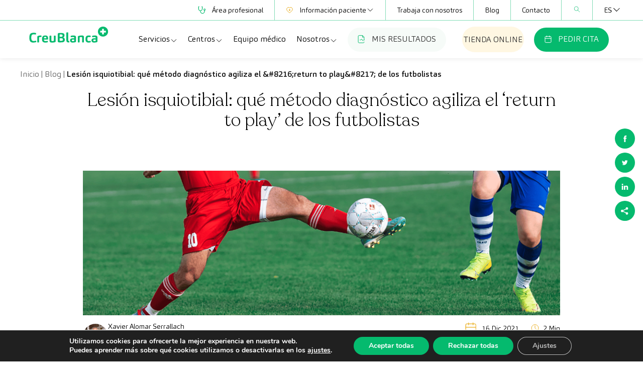

--- FILE ---
content_type: text/html; charset=UTF-8
request_url: https://creu-blanca.es/blog/lesion-isquiotibial-que-metodo-diagnostico-agiliza-el-39-return-to-play-39-de-los-futbolistas/
body_size: 26630
content:
<!doctype html>
<html lang="es-ES" prefix="og: https://ogp.me/ns#">
  <head>
    <meta charset="utf-8">
<script>
var gform;gform||(document.addEventListener("gform_main_scripts_loaded",function(){gform.scriptsLoaded=!0}),document.addEventListener("gform/theme/scripts_loaded",function(){gform.themeScriptsLoaded=!0}),window.addEventListener("DOMContentLoaded",function(){gform.domLoaded=!0}),gform={domLoaded:!1,scriptsLoaded:!1,themeScriptsLoaded:!1,isFormEditor:()=>"function"==typeof InitializeEditor,callIfLoaded:function(o){return!(!gform.domLoaded||!gform.scriptsLoaded||!gform.themeScriptsLoaded&&!gform.isFormEditor()||(gform.isFormEditor()&&console.warn("The use of gform.initializeOnLoaded() is deprecated in the form editor context and will be removed in Gravity Forms 3.1."),o(),0))},initializeOnLoaded:function(o){gform.callIfLoaded(o)||(document.addEventListener("gform_main_scripts_loaded",()=>{gform.scriptsLoaded=!0,gform.callIfLoaded(o)}),document.addEventListener("gform/theme/scripts_loaded",()=>{gform.themeScriptsLoaded=!0,gform.callIfLoaded(o)}),window.addEventListener("DOMContentLoaded",()=>{gform.domLoaded=!0,gform.callIfLoaded(o)}))},hooks:{action:{},filter:{}},addAction:function(o,r,e,t){gform.addHook("action",o,r,e,t)},addFilter:function(o,r,e,t){gform.addHook("filter",o,r,e,t)},doAction:function(o){gform.doHook("action",o,arguments)},applyFilters:function(o){return gform.doHook("filter",o,arguments)},removeAction:function(o,r){gform.removeHook("action",o,r)},removeFilter:function(o,r,e){gform.removeHook("filter",o,r,e)},addHook:function(o,r,e,t,n){null==gform.hooks[o][r]&&(gform.hooks[o][r]=[]);var d=gform.hooks[o][r];null==n&&(n=r+"_"+d.length),gform.hooks[o][r].push({tag:n,callable:e,priority:t=null==t?10:t})},doHook:function(r,o,e){var t;if(e=Array.prototype.slice.call(e,1),null!=gform.hooks[r][o]&&((o=gform.hooks[r][o]).sort(function(o,r){return o.priority-r.priority}),o.forEach(function(o){"function"!=typeof(t=o.callable)&&(t=window[t]),"action"==r?t.apply(null,e):e[0]=t.apply(null,e)})),"filter"==r)return e[0]},removeHook:function(o,r,t,n){var e;null!=gform.hooks[o][r]&&(e=(e=gform.hooks[o][r]).filter(function(o,r,e){return!!(null!=n&&n!=o.tag||null!=t&&t!=o.priority)}),gform.hooks[o][r]=e)}});
</script>

    <meta name="viewport" content="width=device-width, initial-scale=1">
    <link rel="alternate" hreflang="es" href="https://creu-blanca.es/blog/lesion-isquiotibial-que-metodo-diagnostico-agiliza-el-39-return-to-play-39-de-los-futbolistas/" />
<link rel="alternate" hreflang="x-default" href="https://creu-blanca.es/blog/lesion-isquiotibial-que-metodo-diagnostico-agiliza-el-39-return-to-play-39-de-los-futbolistas/" />

<!-- Optimización para motores de búsqueda de Rank Math -  https://rankmath.com/ -->
<title>Lesión isquiotibial: método para acelerar el regreso de futbolistas</title>
<meta name="description" content="¿Qué falla en el diagnóstico de lesiones isquiotibiales que conduce a recaídas?"/>
<meta name="robots" content="follow, index, max-image-preview:large"/>
<link rel="canonical" href="https://creu-blanca.es/blog/lesion-isquiotibial-que-metodo-diagnostico-agiliza-el-39-return-to-play-39-de-los-futbolistas/" />
<meta property="og:locale" content="es_ES" />
<meta property="og:type" content="article" />
<meta property="og:title" content="Lesión isquiotibial: qué método diagnóstico agiliza el &#039;return to play&#039; de los futbolistas" />
<meta property="og:description" content="¿Qué falla en el diagnóstico de lesiones isquiotibiales que conduce a recaídas?" />
<meta property="og:url" content="https://creu-blanca.es/blog/lesion-isquiotibial-que-metodo-diagnostico-agiliza-el-39-return-to-play-39-de-los-futbolistas/" />
<meta property="og:site_name" content="Creu Blanca" />
<meta property="og:image" content="https://creu-blanca.es/wp-content/uploads/lesion-isquiotibial-que-metodo-diagnostico-agiliza-el-39-return-to-play-39-de-los-futbolistas-id-209.png" />
<meta property="og:image:secure_url" content="https://creu-blanca.es/wp-content/uploads/lesion-isquiotibial-que-metodo-diagnostico-agiliza-el-39-return-to-play-39-de-los-futbolistas-id-209.png" />
<meta property="og:image:width" content="1980" />
<meta property="og:image:height" content="600" />
<meta property="og:image:alt" content="Lesión isquiotibial: qué método diagnóstico agiliza el &#8216;return to play&#8217; de los futbolistas" />
<meta property="og:image:type" content="image/png" />
<meta name="twitter:card" content="summary_large_image" />
<meta name="twitter:title" content="Lesión isquiotibial: qué método diagnóstico agiliza el &#039;return to play&#039; de los futbolistas" />
<meta name="twitter:description" content="¿Qué falla en el diagnóstico de lesiones isquiotibiales que conduce a recaídas?" />
<meta name="twitter:image" content="https://creu-blanca.es/wp-content/uploads/lesion-isquiotibial-que-metodo-diagnostico-agiliza-el-39-return-to-play-39-de-los-futbolistas-id-209.png" />
<script type="application/ld+json" class="rank-math-schema">{"@context":"https://schema.org","@graph":[{"@type":["Person","Organization"],"@id":"https://creu-blanca.es/#person","name":"creublanca"},{"@type":"WebSite","@id":"https://creu-blanca.es/#website","url":"https://creu-blanca.es","name":"Creu Blanca","alternateName":"CreuBlanca","publisher":{"@id":"https://creu-blanca.es/#person"},"inLanguage":"es"},{"@type":"ImageObject","@id":"https://creu-blanca.es/wp-content/uploads/lesion-isquiotibial-que-metodo-diagnostico-agiliza-el-39-return-to-play-39-de-los-futbolistas-id-209.png","url":"https://creu-blanca.es/wp-content/uploads/lesion-isquiotibial-que-metodo-diagnostico-agiliza-el-39-return-to-play-39-de-los-futbolistas-id-209.png","width":"1980","height":"600","inLanguage":"es"},{"@type":"BreadcrumbList","@id":"https://creu-blanca.es/blog/lesion-isquiotibial-que-metodo-diagnostico-agiliza-el-39-return-to-play-39-de-los-futbolistas/#breadcrumb","itemListElement":[{"@type":"ListItem","position":"1","item":{"@id":"https://creu-blanca.es","name":"Home"}},{"@type":"ListItem","position":"2","item":{"@id":"https://creu-blanca.es/category-news/la-voz-del-experto/","name":"La voz del experto"}},{"@type":"ListItem","position":"3","item":{"@id":"https://creu-blanca.es/blog/lesion-isquiotibial-que-metodo-diagnostico-agiliza-el-39-return-to-play-39-de-los-futbolistas/","name":"Lesi\u00f3n isquiotibial: qu\u00e9 m\u00e9todo diagn\u00f3stico agiliza el &#8216;return to play&#8217; de los futbolistas"}}]},{"@type":"WebPage","@id":"https://creu-blanca.es/blog/lesion-isquiotibial-que-metodo-diagnostico-agiliza-el-39-return-to-play-39-de-los-futbolistas/#webpage","url":"https://creu-blanca.es/blog/lesion-isquiotibial-que-metodo-diagnostico-agiliza-el-39-return-to-play-39-de-los-futbolistas/","name":"Lesi\u00f3n isquiotibial: m\u00e9todo para acelerar el regreso de futbolistas","datePublished":"2021-12-16T00:00:00+01:00","dateModified":"2021-12-16T00:00:00+01:00","isPartOf":{"@id":"https://creu-blanca.es/#website"},"primaryImageOfPage":{"@id":"https://creu-blanca.es/wp-content/uploads/lesion-isquiotibial-que-metodo-diagnostico-agiliza-el-39-return-to-play-39-de-los-futbolistas-id-209.png"},"inLanguage":"es","breadcrumb":{"@id":"https://creu-blanca.es/blog/lesion-isquiotibial-que-metodo-diagnostico-agiliza-el-39-return-to-play-39-de-los-futbolistas/#breadcrumb"}},{"image":{"@id":"https://creu-blanca.es/wp-content/uploads/lesion-isquiotibial-que-metodo-diagnostico-agiliza-el-39-return-to-play-39-de-los-futbolistas-id-209.png"},"@type":"Off","@id":"https://creu-blanca.es/blog/lesion-isquiotibial-que-metodo-diagnostico-agiliza-el-39-return-to-play-39-de-los-futbolistas/#schema-509255","isPartOf":{"@id":"https://creu-blanca.es/blog/lesion-isquiotibial-que-metodo-diagnostico-agiliza-el-39-return-to-play-39-de-los-futbolistas/#webpage"},"publisher":{"@id":"https://creu-blanca.es/#person"},"inLanguage":"es","mainEntityOfPage":{"@id":"https://creu-blanca.es/blog/lesion-isquiotibial-que-metodo-diagnostico-agiliza-el-39-return-to-play-39-de-los-futbolistas/#webpage"}}]}</script>
<!-- /Plugin Rank Math WordPress SEO -->

<link rel="alternate" title="oEmbed (JSON)" type="application/json+oembed" href="https://creu-blanca.es/wp-json/oembed/1.0/embed?url=https%3A%2F%2Fcreu-blanca.es%2Fblog%2Flesion-isquiotibial-que-metodo-diagnostico-agiliza-el-39-return-to-play-39-de-los-futbolistas%2F" />
<link rel="alternate" title="oEmbed (XML)" type="text/xml+oembed" href="https://creu-blanca.es/wp-json/oembed/1.0/embed?url=https%3A%2F%2Fcreu-blanca.es%2Fblog%2Flesion-isquiotibial-que-metodo-diagnostico-agiliza-el-39-return-to-play-39-de-los-futbolistas%2F&#038;format=xml" />
<style id='wp-img-auto-sizes-contain-inline-css'>
img:is([sizes=auto i],[sizes^="auto," i]){contain-intrinsic-size:3000px 1500px}
/*# sourceURL=wp-img-auto-sizes-contain-inline-css */
</style>
<style id='wp-emoji-styles-inline-css'>

	img.wp-smiley, img.emoji {
		display: inline !important;
		border: none !important;
		box-shadow: none !important;
		height: 1em !important;
		width: 1em !important;
		margin: 0 0.07em !important;
		vertical-align: -0.1em !important;
		background: none !important;
		padding: 0 !important;
	}
/*# sourceURL=wp-emoji-styles-inline-css */
</style>
<link rel='stylesheet' id='wpml-legacy-dropdown-0-css' href='https://creu-blanca.es/wp-content/plugins/sitepress-multilingual-cms/templates/language-switchers/legacy-dropdown/style.min.css?ver=1' media='all' />
<link rel='stylesheet' id='app/0-css' href='https://creu-blanca.es/wp-content/themes/creublanca-new/public/app.8271dc.css' media='all' />
<link rel='stylesheet' id='moove_gdpr_frontend-css' href='https://creu-blanca.es/wp-content/plugins/gdpr-cookie-compliance/dist/styles/gdpr-main.css?ver=5.0.9' media='all' />
<style id='moove_gdpr_frontend-inline-css'>
#moove_gdpr_cookie_modal,#moove_gdpr_cookie_info_bar,.gdpr_cookie_settings_shortcode_content{font-family:&#039;Nunito&#039;,sans-serif}#moove_gdpr_save_popup_settings_button{background-color:#373737;color:#fff}#moove_gdpr_save_popup_settings_button:hover{background-color:#000}#moove_gdpr_cookie_info_bar .moove-gdpr-info-bar-container .moove-gdpr-info-bar-content a.mgbutton,#moove_gdpr_cookie_info_bar .moove-gdpr-info-bar-container .moove-gdpr-info-bar-content button.mgbutton{background-color:#05ba6e}#moove_gdpr_cookie_modal .moove-gdpr-modal-content .moove-gdpr-modal-footer-content .moove-gdpr-button-holder a.mgbutton,#moove_gdpr_cookie_modal .moove-gdpr-modal-content .moove-gdpr-modal-footer-content .moove-gdpr-button-holder button.mgbutton,.gdpr_cookie_settings_shortcode_content .gdpr-shr-button.button-green{background-color:#05ba6e;border-color:#05ba6e}#moove_gdpr_cookie_modal .moove-gdpr-modal-content .moove-gdpr-modal-footer-content .moove-gdpr-button-holder a.mgbutton:hover,#moove_gdpr_cookie_modal .moove-gdpr-modal-content .moove-gdpr-modal-footer-content .moove-gdpr-button-holder button.mgbutton:hover,.gdpr_cookie_settings_shortcode_content .gdpr-shr-button.button-green:hover{background-color:#fff;color:#05ba6e}#moove_gdpr_cookie_modal .moove-gdpr-modal-content .moove-gdpr-modal-close i,#moove_gdpr_cookie_modal .moove-gdpr-modal-content .moove-gdpr-modal-close span.gdpr-icon{background-color:#05ba6e;border:1px solid #05ba6e}#moove_gdpr_cookie_info_bar span.moove-gdpr-infobar-allow-all.focus-g,#moove_gdpr_cookie_info_bar span.moove-gdpr-infobar-allow-all:focus,#moove_gdpr_cookie_info_bar button.moove-gdpr-infobar-allow-all.focus-g,#moove_gdpr_cookie_info_bar button.moove-gdpr-infobar-allow-all:focus,#moove_gdpr_cookie_info_bar span.moove-gdpr-infobar-reject-btn.focus-g,#moove_gdpr_cookie_info_bar span.moove-gdpr-infobar-reject-btn:focus,#moove_gdpr_cookie_info_bar button.moove-gdpr-infobar-reject-btn.focus-g,#moove_gdpr_cookie_info_bar button.moove-gdpr-infobar-reject-btn:focus,#moove_gdpr_cookie_info_bar span.change-settings-button.focus-g,#moove_gdpr_cookie_info_bar span.change-settings-button:focus,#moove_gdpr_cookie_info_bar button.change-settings-button.focus-g,#moove_gdpr_cookie_info_bar button.change-settings-button:focus{-webkit-box-shadow:0 0 1px 3px #05ba6e;-moz-box-shadow:0 0 1px 3px #05ba6e;box-shadow:0 0 1px 3px #05ba6e}#moove_gdpr_cookie_modal .moove-gdpr-modal-content .moove-gdpr-modal-close i:hover,#moove_gdpr_cookie_modal .moove-gdpr-modal-content .moove-gdpr-modal-close span.gdpr-icon:hover,#moove_gdpr_cookie_info_bar span[data-href]>u.change-settings-button{color:#05ba6e}#moove_gdpr_cookie_modal .moove-gdpr-modal-content .moove-gdpr-modal-left-content #moove-gdpr-menu li.menu-item-selected a span.gdpr-icon,#moove_gdpr_cookie_modal .moove-gdpr-modal-content .moove-gdpr-modal-left-content #moove-gdpr-menu li.menu-item-selected button span.gdpr-icon{color:inherit}#moove_gdpr_cookie_modal .moove-gdpr-modal-content .moove-gdpr-modal-left-content #moove-gdpr-menu li a span.gdpr-icon,#moove_gdpr_cookie_modal .moove-gdpr-modal-content .moove-gdpr-modal-left-content #moove-gdpr-menu li button span.gdpr-icon{color:inherit}#moove_gdpr_cookie_modal .gdpr-acc-link{line-height:0;font-size:0;color:transparent;position:absolute}#moove_gdpr_cookie_modal .moove-gdpr-modal-content .moove-gdpr-modal-close:hover i,#moove_gdpr_cookie_modal .moove-gdpr-modal-content .moove-gdpr-modal-left-content #moove-gdpr-menu li a,#moove_gdpr_cookie_modal .moove-gdpr-modal-content .moove-gdpr-modal-left-content #moove-gdpr-menu li button,#moove_gdpr_cookie_modal .moove-gdpr-modal-content .moove-gdpr-modal-left-content #moove-gdpr-menu li button i,#moove_gdpr_cookie_modal .moove-gdpr-modal-content .moove-gdpr-modal-left-content #moove-gdpr-menu li a i,#moove_gdpr_cookie_modal .moove-gdpr-modal-content .moove-gdpr-tab-main .moove-gdpr-tab-main-content a:hover,#moove_gdpr_cookie_info_bar.moove-gdpr-dark-scheme .moove-gdpr-info-bar-container .moove-gdpr-info-bar-content a.mgbutton:hover,#moove_gdpr_cookie_info_bar.moove-gdpr-dark-scheme .moove-gdpr-info-bar-container .moove-gdpr-info-bar-content button.mgbutton:hover,#moove_gdpr_cookie_info_bar.moove-gdpr-dark-scheme .moove-gdpr-info-bar-container .moove-gdpr-info-bar-content a:hover,#moove_gdpr_cookie_info_bar.moove-gdpr-dark-scheme .moove-gdpr-info-bar-container .moove-gdpr-info-bar-content button:hover,#moove_gdpr_cookie_info_bar.moove-gdpr-dark-scheme .moove-gdpr-info-bar-container .moove-gdpr-info-bar-content span.change-settings-button:hover,#moove_gdpr_cookie_info_bar.moove-gdpr-dark-scheme .moove-gdpr-info-bar-container .moove-gdpr-info-bar-content button.change-settings-button:hover,#moove_gdpr_cookie_info_bar.moove-gdpr-dark-scheme .moove-gdpr-info-bar-container .moove-gdpr-info-bar-content u.change-settings-button:hover,#moove_gdpr_cookie_info_bar span[data-href]>u.change-settings-button,#moove_gdpr_cookie_info_bar.moove-gdpr-dark-scheme .moove-gdpr-info-bar-container .moove-gdpr-info-bar-content a.mgbutton.focus-g,#moove_gdpr_cookie_info_bar.moove-gdpr-dark-scheme .moove-gdpr-info-bar-container .moove-gdpr-info-bar-content button.mgbutton.focus-g,#moove_gdpr_cookie_info_bar.moove-gdpr-dark-scheme .moove-gdpr-info-bar-container .moove-gdpr-info-bar-content a.focus-g,#moove_gdpr_cookie_info_bar.moove-gdpr-dark-scheme .moove-gdpr-info-bar-container .moove-gdpr-info-bar-content button.focus-g,#moove_gdpr_cookie_info_bar.moove-gdpr-dark-scheme .moove-gdpr-info-bar-container .moove-gdpr-info-bar-content a.mgbutton:focus,#moove_gdpr_cookie_info_bar.moove-gdpr-dark-scheme .moove-gdpr-info-bar-container .moove-gdpr-info-bar-content button.mgbutton:focus,#moove_gdpr_cookie_info_bar.moove-gdpr-dark-scheme .moove-gdpr-info-bar-container .moove-gdpr-info-bar-content a:focus,#moove_gdpr_cookie_info_bar.moove-gdpr-dark-scheme .moove-gdpr-info-bar-container .moove-gdpr-info-bar-content button:focus,#moove_gdpr_cookie_info_bar.moove-gdpr-dark-scheme .moove-gdpr-info-bar-container .moove-gdpr-info-bar-content span.change-settings-button.focus-g,span.change-settings-button:focus,button.change-settings-button.focus-g,button.change-settings-button:focus,#moove_gdpr_cookie_info_bar.moove-gdpr-dark-scheme .moove-gdpr-info-bar-container .moove-gdpr-info-bar-content u.change-settings-button.focus-g,#moove_gdpr_cookie_info_bar.moove-gdpr-dark-scheme .moove-gdpr-info-bar-container .moove-gdpr-info-bar-content u.change-settings-button:focus{color:#05ba6e}#moove_gdpr_cookie_modal .moove-gdpr-branding.focus-g span,#moove_gdpr_cookie_modal .moove-gdpr-modal-content .moove-gdpr-tab-main a.focus-g,#moove_gdpr_cookie_modal .moove-gdpr-modal-content .moove-gdpr-tab-main .gdpr-cd-details-toggle.focus-g{color:#05ba6e}#moove_gdpr_cookie_modal.gdpr_lightbox-hide{display:none}
/*# sourceURL=moove_gdpr_frontend-inline-css */
</style>
<script id="wpml-cookie-js-extra">
var wpml_cookies = {"wp-wpml_current_language":{"value":"es","expires":1,"path":"/"}};
var wpml_cookies = {"wp-wpml_current_language":{"value":"es","expires":1,"path":"/"}};
//# sourceURL=wpml-cookie-js-extra
</script>
<script src="https://creu-blanca.es/wp-content/plugins/sitepress-multilingual-cms/res/js/cookies/language-cookie.js?ver=486900" id="wpml-cookie-js" defer data-wp-strategy="defer"></script>
<script src="https://creu-blanca.es/wp-content/plugins/sitepress-multilingual-cms/templates/language-switchers/legacy-dropdown/script.min.js?ver=1" id="wpml-legacy-dropdown-0-js"></script>
<script src="https://creu-blanca.es/wp-includes/js/jquery/jquery.min.js?ver=3.7.1" id="jquery-core-js"></script>
<script src="https://creu-blanca.es/wp-includes/js/jquery/jquery-migrate.min.js?ver=3.4.1" id="jquery-migrate-js"></script>
<link rel="https://api.w.org/" href="https://creu-blanca.es/wp-json/" /><link rel="alternate" title="JSON" type="application/json" href="https://creu-blanca.es/wp-json/wp/v2/news/11747" />
<link rel='shortlink' href='https://creu-blanca.es/?p=11747' />
<meta name="generator" content="WPML ver:4.8.6 stt:8,1,2;" />
<link rel="icon" href="https://creu-blanca.es/wp-content/uploads/favicon.png" sizes="32x32" />
<link rel="icon" href="https://creu-blanca.es/wp-content/uploads/favicon.png" sizes="192x192" />
<link rel="apple-touch-icon" href="https://creu-blanca.es/wp-content/uploads/favicon.png" />
<meta name="msapplication-TileImage" content="https://creu-blanca.es/wp-content/uploads/favicon.png" />
    <script>
    (function($) {
        $(document).on('facetwp-refresh', function() {
            if (! FWP.loaded) {
                FWP.setHash = function() { /* empty */ }
            }
        });
    })(jQuery);
    </script>
    		<style id="wp-custom-css">
			.swiper-slide .content a {
    background-color: #05ba6e;
    border-color: transparent;
    border-radius: 49px;
    border-width: 1px;
    color: #FFF;
    display: inline-flex
;
    font-weight: 300;
    gap: 10px;
    padding: .5rem 1.5rem;
    transition-duration: .3s;
}

.section-img-w-text > img{
	flex-shrink: 0;
}
.section-img-w-text .vjs-youtube {
	flex-shrink: 0;
}

:root :where(a:where(:not(.wp-element-button))) {
    text-decoration: none;
}		</style>
		        <!-- Preconexion recaptcha -->
    <link rel="preconnect" href="https://www.google.com/recaptcha/" crossorigin>
    <script defer data-domain="creu-blanca.es" src="https://plausible.creublanca.es/js/script.js"></script>
  <style id='wp-block-paragraph-inline-css'>
.is-small-text{font-size:.875em}.is-regular-text{font-size:1em}.is-large-text{font-size:2.25em}.is-larger-text{font-size:3em}.has-drop-cap:not(:focus):first-letter{float:left;font-size:8.4em;font-style:normal;font-weight:100;line-height:.68;margin:.05em .1em 0 0;text-transform:uppercase}body.rtl .has-drop-cap:not(:focus):first-letter{float:none;margin-left:.1em}p.has-drop-cap.has-background{overflow:hidden}:root :where(p.has-background){padding:1.25em 2.375em}:where(p.has-text-color:not(.has-link-color)) a{color:inherit}p.has-text-align-left[style*="writing-mode:vertical-lr"],p.has-text-align-right[style*="writing-mode:vertical-rl"]{rotate:180deg}
/*# sourceURL=https://creu-blanca.es/wp-includes/blocks/paragraph/style.min.css */
</style>
<style id='global-styles-inline-css'>
:root{--wp--preset--aspect-ratio--square: 1;--wp--preset--aspect-ratio--4-3: 4/3;--wp--preset--aspect-ratio--3-4: 3/4;--wp--preset--aspect-ratio--3-2: 3/2;--wp--preset--aspect-ratio--2-3: 2/3;--wp--preset--aspect-ratio--16-9: 16/9;--wp--preset--aspect-ratio--9-16: 9/16;--wp--preset--color--black: #000000;--wp--preset--color--cyan-bluish-gray: #abb8c3;--wp--preset--color--white: #ffffff;--wp--preset--color--pale-pink: #f78da7;--wp--preset--color--vivid-red: #cf2e2e;--wp--preset--color--luminous-vivid-orange: #ff6900;--wp--preset--color--luminous-vivid-amber: #fcb900;--wp--preset--color--light-green-cyan: #7bdcb5;--wp--preset--color--vivid-green-cyan: #00d084;--wp--preset--color--pale-cyan-blue: #8ed1fc;--wp--preset--color--vivid-cyan-blue: #0693e3;--wp--preset--color--vivid-purple: #9b51e0;--wp--preset--color--primary: #525ddc;--wp--preset--gradient--vivid-cyan-blue-to-vivid-purple: linear-gradient(135deg,rgb(6,147,227) 0%,rgb(155,81,224) 100%);--wp--preset--gradient--light-green-cyan-to-vivid-green-cyan: linear-gradient(135deg,rgb(122,220,180) 0%,rgb(0,208,130) 100%);--wp--preset--gradient--luminous-vivid-amber-to-luminous-vivid-orange: linear-gradient(135deg,rgb(252,185,0) 0%,rgb(255,105,0) 100%);--wp--preset--gradient--luminous-vivid-orange-to-vivid-red: linear-gradient(135deg,rgb(255,105,0) 0%,rgb(207,46,46) 100%);--wp--preset--gradient--very-light-gray-to-cyan-bluish-gray: linear-gradient(135deg,rgb(238,238,238) 0%,rgb(169,184,195) 100%);--wp--preset--gradient--cool-to-warm-spectrum: linear-gradient(135deg,rgb(74,234,220) 0%,rgb(151,120,209) 20%,rgb(207,42,186) 40%,rgb(238,44,130) 60%,rgb(251,105,98) 80%,rgb(254,248,76) 100%);--wp--preset--gradient--blush-light-purple: linear-gradient(135deg,rgb(255,206,236) 0%,rgb(152,150,240) 100%);--wp--preset--gradient--blush-bordeaux: linear-gradient(135deg,rgb(254,205,165) 0%,rgb(254,45,45) 50%,rgb(107,0,62) 100%);--wp--preset--gradient--luminous-dusk: linear-gradient(135deg,rgb(255,203,112) 0%,rgb(199,81,192) 50%,rgb(65,88,208) 100%);--wp--preset--gradient--pale-ocean: linear-gradient(135deg,rgb(255,245,203) 0%,rgb(182,227,212) 50%,rgb(51,167,181) 100%);--wp--preset--gradient--electric-grass: linear-gradient(135deg,rgb(202,248,128) 0%,rgb(113,206,126) 100%);--wp--preset--gradient--midnight: linear-gradient(135deg,rgb(2,3,129) 0%,rgb(40,116,252) 100%);--wp--preset--font-size--small: 13px;--wp--preset--font-size--medium: 20px;--wp--preset--font-size--large: 36px;--wp--preset--font-size--x-large: 42px;--wp--preset--spacing--20: 0.44rem;--wp--preset--spacing--30: 0.67rem;--wp--preset--spacing--40: 1rem;--wp--preset--spacing--50: 1.5rem;--wp--preset--spacing--60: 2.25rem;--wp--preset--spacing--70: 3.38rem;--wp--preset--spacing--80: 5.06rem;--wp--preset--shadow--natural: 6px 6px 9px rgba(0, 0, 0, 0.2);--wp--preset--shadow--deep: 12px 12px 50px rgba(0, 0, 0, 0.4);--wp--preset--shadow--sharp: 6px 6px 0px rgba(0, 0, 0, 0.2);--wp--preset--shadow--outlined: 6px 6px 0px -3px rgb(255, 255, 255), 6px 6px rgb(0, 0, 0);--wp--preset--shadow--crisp: 6px 6px 0px rgb(0, 0, 0);}:where(body) { margin: 0; }.wp-site-blocks > .alignleft { float: left; margin-right: 2em; }.wp-site-blocks > .alignright { float: right; margin-left: 2em; }.wp-site-blocks > .aligncenter { justify-content: center; margin-left: auto; margin-right: auto; }:where(.is-layout-flex){gap: 0.5em;}:where(.is-layout-grid){gap: 0.5em;}.is-layout-flow > .alignleft{float: left;margin-inline-start: 0;margin-inline-end: 2em;}.is-layout-flow > .alignright{float: right;margin-inline-start: 2em;margin-inline-end: 0;}.is-layout-flow > .aligncenter{margin-left: auto !important;margin-right: auto !important;}.is-layout-constrained > .alignleft{float: left;margin-inline-start: 0;margin-inline-end: 2em;}.is-layout-constrained > .alignright{float: right;margin-inline-start: 2em;margin-inline-end: 0;}.is-layout-constrained > .aligncenter{margin-left: auto !important;margin-right: auto !important;}.is-layout-constrained > :where(:not(.alignleft):not(.alignright):not(.alignfull)){margin-left: auto !important;margin-right: auto !important;}body .is-layout-flex{display: flex;}.is-layout-flex{flex-wrap: wrap;align-items: center;}.is-layout-flex > :is(*, div){margin: 0;}body .is-layout-grid{display: grid;}.is-layout-grid > :is(*, div){margin: 0;}body{padding-top: 0px;padding-right: 0px;padding-bottom: 0px;padding-left: 0px;}a:where(:not(.wp-element-button)){text-decoration: underline;}:root :where(.wp-element-button, .wp-block-button__link){background-color: #32373c;border-width: 0;color: #fff;font-family: inherit;font-size: inherit;font-style: inherit;font-weight: inherit;letter-spacing: inherit;line-height: inherit;padding-top: calc(0.667em + 2px);padding-right: calc(1.333em + 2px);padding-bottom: calc(0.667em + 2px);padding-left: calc(1.333em + 2px);text-decoration: none;text-transform: inherit;}.has-black-color{color: var(--wp--preset--color--black) !important;}.has-cyan-bluish-gray-color{color: var(--wp--preset--color--cyan-bluish-gray) !important;}.has-white-color{color: var(--wp--preset--color--white) !important;}.has-pale-pink-color{color: var(--wp--preset--color--pale-pink) !important;}.has-vivid-red-color{color: var(--wp--preset--color--vivid-red) !important;}.has-luminous-vivid-orange-color{color: var(--wp--preset--color--luminous-vivid-orange) !important;}.has-luminous-vivid-amber-color{color: var(--wp--preset--color--luminous-vivid-amber) !important;}.has-light-green-cyan-color{color: var(--wp--preset--color--light-green-cyan) !important;}.has-vivid-green-cyan-color{color: var(--wp--preset--color--vivid-green-cyan) !important;}.has-pale-cyan-blue-color{color: var(--wp--preset--color--pale-cyan-blue) !important;}.has-vivid-cyan-blue-color{color: var(--wp--preset--color--vivid-cyan-blue) !important;}.has-vivid-purple-color{color: var(--wp--preset--color--vivid-purple) !important;}.has-primary-color{color: var(--wp--preset--color--primary) !important;}.has-black-background-color{background-color: var(--wp--preset--color--black) !important;}.has-cyan-bluish-gray-background-color{background-color: var(--wp--preset--color--cyan-bluish-gray) !important;}.has-white-background-color{background-color: var(--wp--preset--color--white) !important;}.has-pale-pink-background-color{background-color: var(--wp--preset--color--pale-pink) !important;}.has-vivid-red-background-color{background-color: var(--wp--preset--color--vivid-red) !important;}.has-luminous-vivid-orange-background-color{background-color: var(--wp--preset--color--luminous-vivid-orange) !important;}.has-luminous-vivid-amber-background-color{background-color: var(--wp--preset--color--luminous-vivid-amber) !important;}.has-light-green-cyan-background-color{background-color: var(--wp--preset--color--light-green-cyan) !important;}.has-vivid-green-cyan-background-color{background-color: var(--wp--preset--color--vivid-green-cyan) !important;}.has-pale-cyan-blue-background-color{background-color: var(--wp--preset--color--pale-cyan-blue) !important;}.has-vivid-cyan-blue-background-color{background-color: var(--wp--preset--color--vivid-cyan-blue) !important;}.has-vivid-purple-background-color{background-color: var(--wp--preset--color--vivid-purple) !important;}.has-primary-background-color{background-color: var(--wp--preset--color--primary) !important;}.has-black-border-color{border-color: var(--wp--preset--color--black) !important;}.has-cyan-bluish-gray-border-color{border-color: var(--wp--preset--color--cyan-bluish-gray) !important;}.has-white-border-color{border-color: var(--wp--preset--color--white) !important;}.has-pale-pink-border-color{border-color: var(--wp--preset--color--pale-pink) !important;}.has-vivid-red-border-color{border-color: var(--wp--preset--color--vivid-red) !important;}.has-luminous-vivid-orange-border-color{border-color: var(--wp--preset--color--luminous-vivid-orange) !important;}.has-luminous-vivid-amber-border-color{border-color: var(--wp--preset--color--luminous-vivid-amber) !important;}.has-light-green-cyan-border-color{border-color: var(--wp--preset--color--light-green-cyan) !important;}.has-vivid-green-cyan-border-color{border-color: var(--wp--preset--color--vivid-green-cyan) !important;}.has-pale-cyan-blue-border-color{border-color: var(--wp--preset--color--pale-cyan-blue) !important;}.has-vivid-cyan-blue-border-color{border-color: var(--wp--preset--color--vivid-cyan-blue) !important;}.has-vivid-purple-border-color{border-color: var(--wp--preset--color--vivid-purple) !important;}.has-primary-border-color{border-color: var(--wp--preset--color--primary) !important;}.has-vivid-cyan-blue-to-vivid-purple-gradient-background{background: var(--wp--preset--gradient--vivid-cyan-blue-to-vivid-purple) !important;}.has-light-green-cyan-to-vivid-green-cyan-gradient-background{background: var(--wp--preset--gradient--light-green-cyan-to-vivid-green-cyan) !important;}.has-luminous-vivid-amber-to-luminous-vivid-orange-gradient-background{background: var(--wp--preset--gradient--luminous-vivid-amber-to-luminous-vivid-orange) !important;}.has-luminous-vivid-orange-to-vivid-red-gradient-background{background: var(--wp--preset--gradient--luminous-vivid-orange-to-vivid-red) !important;}.has-very-light-gray-to-cyan-bluish-gray-gradient-background{background: var(--wp--preset--gradient--very-light-gray-to-cyan-bluish-gray) !important;}.has-cool-to-warm-spectrum-gradient-background{background: var(--wp--preset--gradient--cool-to-warm-spectrum) !important;}.has-blush-light-purple-gradient-background{background: var(--wp--preset--gradient--blush-light-purple) !important;}.has-blush-bordeaux-gradient-background{background: var(--wp--preset--gradient--blush-bordeaux) !important;}.has-luminous-dusk-gradient-background{background: var(--wp--preset--gradient--luminous-dusk) !important;}.has-pale-ocean-gradient-background{background: var(--wp--preset--gradient--pale-ocean) !important;}.has-electric-grass-gradient-background{background: var(--wp--preset--gradient--electric-grass) !important;}.has-midnight-gradient-background{background: var(--wp--preset--gradient--midnight) !important;}.has-small-font-size{font-size: var(--wp--preset--font-size--small) !important;}.has-medium-font-size{font-size: var(--wp--preset--font-size--medium) !important;}.has-large-font-size{font-size: var(--wp--preset--font-size--large) !important;}.has-x-large-font-size{font-size: var(--wp--preset--font-size--x-large) !important;}
/*# sourceURL=global-styles-inline-css */
</style>
<link rel='stylesheet' id='gform_basic-css' href='https://creu-blanca.es/wp-content/plugins/gravityforms/assets/css/dist/basic.min.css?ver=2.9.25' media='all' />
<link rel='stylesheet' id='gform_theme_components-css' href='https://creu-blanca.es/wp-content/plugins/gravityforms/assets/css/dist/theme-components.min.css?ver=2.9.25' media='all' />
<link rel='stylesheet' id='gform_theme-css' href='https://creu-blanca.es/wp-content/plugins/gravityforms/assets/css/dist/theme.min.css?ver=2.9.25' media='all' />
</head>

  <body class="wp-singular news-template-default single single-news postid-11747 wp-embed-responsive wp-theme-creublanca-new lesion-isquiotibial-que-metodo-diagnostico-agiliza-el-39-return-to-play-39-de-los-futbolistas">
        
    <div id="app">
      <a class="sr-only focus:not-sr-only" href="#main">
  Saltar al contenido
</a>

<header class="header-wrapper  header-r ">
    <section class="top-nav">
      <div class="container">
        <nav class="nav-wrapper"><ul id="menu-menu-superior" class="top-navigation"><li id="menu-item-123" class="menu-item icon"><a href="https://portal.creublanca.es/p/IcbMenu/"><img src="https://creu-blanca.es/wp-content/uploads/Medical-equipment.svg" alt="Medical equipment" class="icon"><img src="https://creu-blanca.es/wp-content/uploads/Medical-equipment-1.svg" alt="Medical equipment" class="icon-hover">Área profesional</a></li>
<li id="menu-item-2383" class="menu-item parent icon"><a href="#"><img src="https://creu-blanca.es/wp-content/uploads/icon-info-paciente.svg" alt="icon-info-paciente" class="icon"><img src="https://creu-blanca.es/wp-content/uploads/icon-info-paciente-hover.svg" alt="icon-info-paciente-hover" class="icon-hover">Información paciente<svg style="display: inline-block;" width="16" height="16" viewBox="0 0 16 16" fill="none" xmlns="http://www.w3.org/2000/svg">
				<path d="M12.6663 5.66675L7.99967 10.3334L3.33301 5.66675" stroke="white" stroke-linecap="round" stroke-linejoin="round"/>
				</svg></a>
<ul class="sub-menu">
	<li id="menu-item-2384" class="menu-item"><a href="https://creu-blanca.es/mutuas/">Mutuas</a></li>
	<li id="menu-item-2385" class="menu-item"><a href="https://creu-blanca.es/instrucciones-paciente/">Información pruebas</a></li>
	<li id="menu-item-2386" class="menu-item"><a href="https://creu-blanca.es/club-creublanca/">Club CreuBlanca</a></li>
</ul>
</li>
<li id="menu-item-1463" class="menu-item"><a href="https://creu-blanca.es/trabaja-con-nosotros/">Trabaja con nosotros</a></li>
<li id="menu-item-2298" class="menu-item"><a href="https://creu-blanca.es/blog/">Blog</a></li>
<li id="menu-item-127" class="menu-item"><a href="https://creu-blanca.es/contacto/">Contacto</a></li>
<li id="menu-item-130" class="menu-item icon search-button search-form"><img src="https://creu-blanca.es/wp-content/uploads/ico-search.svg" alt="ico-search" class="icon"><img src="https://creu-blanca.es/wp-content/uploads/ico-search-green.svg" alt="ico-search-green" class="icon-hover"><form role="search" method="get" action="https://creu-blanca.es/">
			<input type="search" placeholder="Buscar" value="" name="s">
			<input type="submit" value="">
			<?xml version="1.0" encoding="UTF-8"?> <svg xmlns="http://www.w3.org/2000/svg" width="17" height="17" viewBox="0 0 17 17" fill="none"><path fill-rule="evenodd" clip-rule="evenodd" d="M9.87205 9.87229C10.0022 9.74211 10.2133 9.74211 10.3434 9.87229L14.0687 13.5975C14.1989 13.7277 14.1989 13.9388 14.0687 14.069C13.9385 14.1991 13.7275 14.1991 13.5973 14.069L9.87205 10.3437C9.74187 10.2135 9.74187 10.0025 9.87205 9.87229Z" fill="#05BA6E"></path><path fill-rule="evenodd" clip-rule="evenodd" d="M2.83301 7.16659C2.83301 4.77335 4.77311 2.83325 7.16634 2.83325C9.55958 2.83325 11.4997 4.77335 11.4997 7.16659C11.4997 9.55982 9.55958 11.4999 7.16634 11.4999C4.77311 11.4999 2.83301 9.55982 2.83301 7.16659ZM7.16634 3.49992C5.1413 3.49992 3.49967 5.14154 3.49967 7.16659C3.49967 9.19163 5.1413 10.8333 7.16634 10.8333C9.19139 10.8333 10.833 9.19163 10.833 7.16659C10.833 5.14154 9.19139 3.49992 7.16634 3.49992Z" fill="#05BA6E"></path></svg> 
		  </form></li>
<li id="menu-item-131" class="menu-item lang-switcher">
<div
	 class="wpml-ls-statics-shortcode_actions wpml-ls wpml-ls-touch-device wpml-ls-legacy-dropdown js-wpml-ls-legacy-dropdown">
	<ul role="menu">

		<li role="none" tabindex="0" class="wpml-ls-slot-shortcode_actions wpml-ls-item wpml-ls-item-es wpml-ls-current-language wpml-ls-first-item wpml-ls-last-item wpml-ls-item-legacy-dropdown">
			<a href="#" class="js-wpml-ls-item-toggle wpml-ls-item-toggle" role="menuitem" title="Cambiar a ES(ES)">
                <span class="wpml-ls-native" role="menuitem">ES</span></a>

			<ul class="wpml-ls-sub-menu" role="menu">
							</ul>

		</li>

	</ul>
</div>
</li>
</ul></nav>
      </div>
    </section>
    <section class="main-nav">
      <div class="container">
        <div class="relative flex main-nav-wrapper">
          <a href="https://creu-blanca.es">
            <img data-sticky="false" src="https://creu-blanca.es/wp-content/uploads/logo_creublanca_white.svg" alt="logo_creublanca_white">
            <img data-sticky="true" src="https://creu-blanca.es/wp-content/uploads/LogoCreuBlanca.svg" alt="LogoCreuBlanca">
          </a>
          <div class="nav-primary">
            <nav class="nav-wrapper"><ul id="menu-menu-principal" class="primary-navigation"><li id="menu-item-973" class="menu-item parent"><a href="https://creu-blanca.es/especialidades/">Servicios<svg style="display: inline-block;" width="16" height="16" viewBox="0 0 16 16" fill="none" xmlns="http://www.w3.org/2000/svg">
				<path d="M12.6663 5.66675L7.99967 10.3334L3.33301 5.66675" stroke="white" stroke-linecap="round" stroke-linejoin="round"/>
				</svg></a>
<ul class="sub-menu">
	<li id="menu-item-974" class="menu-item"><a href="https://creu-blanca.es/especialidades/">Especialidades</a></li>
	<li id="menu-item-977" class="menu-item"><a href="https://creu-blanca.es/pruebas-diagnosticas/">Pruebas diagnósticas</a></li>
	<li id="menu-item-988" class="menu-item"><a href="https://creu-blanca.es/chequeos-medicos/">Chequeos y revisiones médicas</a></li>
	<li id="menu-item-15774" class="menu-item"><a href="https://creu-blanca.es/unidades-especializadas/">Unidades especializadas</a></li>
</ul>
</li>
<li id="menu-item-146" class="menu-item parent"><a href="https://creu-blanca.es/centros/">Centros<svg style="display: inline-block;" width="16" height="16" viewBox="0 0 16 16" fill="none" xmlns="http://www.w3.org/2000/svg">
				<path d="M12.6663 5.66675L7.99967 10.3334L3.33301 5.66675" stroke="white" stroke-linecap="round" stroke-linejoin="round"/>
				</svg></a>
<ul class="sub-menu">
	<li id="menu-item-9822" class="menu-item"><a href="https://creu-blanca.es/centros/clinica-creublanca/">Clínica CreuBlanca</a></li>
	<li id="menu-item-9823" class="menu-item"><a href="https://creu-blanca.es/centros/creublanca-pelayo/">CreuBlanca Pelayo</a></li>
	<li id="menu-item-9821" class="menu-item"><a href="https://creu-blanca.es/centros/creublanca-tarradellas/">CreuBlanca Tarradellas</a></li>
	<li id="menu-item-9820" class="menu-item"><a href="https://creu-blanca.es/centros/diagnosis-medica/">Diagnosis Médica</a></li>
	<li id="menu-item-15067" class="menu-item"><a href="https://creu-blanca.es/centros/hospital-creublanca-maresme/">CreuBlanca Maresme</a></li>
	<li id="menu-item-10241" class="menu-item"><a href="https://www.paracelsosagasta.es/">Centros Aragón</a></li>
</ul>
</li>
<li id="menu-item-147" class="menu-item"><a href="https://creu-blanca.es/equipo-medico/">Equipo médico</a></li>
<li id="menu-item-6477" class="menu-item parent"><a href="https://creu-blanca.es/quienes-somos/">Nosotros<svg style="display: inline-block;" width="16" height="16" viewBox="0 0 16 16" fill="none" xmlns="http://www.w3.org/2000/svg">
				<path d="M12.6663 5.66675L7.99967 10.3334L3.33301 5.66675" stroke="white" stroke-linecap="round" stroke-linejoin="round"/>
				</svg></a>
<ul class="sub-menu">
	<li id="menu-item-997" class="menu-item"><a href="https://creu-blanca.es/quienes-somos/">Quiénes somos</a></li>
	<li id="menu-item-998" class="menu-item"><a href="https://creu-blanca.es/trabaja-con-nosotros/">Trabaja con nosotros</a></li>
	<li id="menu-item-999" class="menu-item"><a href="https://creu-blanca.es/blog/">Blog</a></li>
	<li id="menu-item-15773" class="menu-item"><a href="https://creu-blanca.es/creublanca-empresas/">CreuBlanca Empresas</a></li>
	<li id="menu-item-16581" class="menu-item"><a href="https://creu-blanca.es/fundacion-privada-imhotep/">Fundación Privada Imhotep</a></li>
	<li id="menu-item-6478" class="menu-item"><a href="https://creu-blanca.es/preguntas-frecuentes/">Preguntas frecuentes</a></li>
</ul>
</li>
<li id="menu-item-150" class="menu-item icon button--secondary"><a href="https://portal.creublanca.es/resultados/"><img src="https://creu-blanca.es/wp-content/uploads/icon-medical-file-1.svg" alt="icon-medical-file" class="icon"><img src="https://creu-blanca.es/wp-content/uploads/icon-medical-file.svg" alt="icon-medical-file" class="icon-hover">MIS RESULTADOS</a></li>
<li id="menu-item-14888" class="menu-item button-third"><a target="_blank" rel="noopener" href="https://portal.creublanca.es/web/store">TIENDA ONLINE</a></li>
<li id="menu-item-151" class="menu-item icon button"><a href="https://citamedica.creublanca.es/citamedica/"><img src="https://creu-blanca.es/wp-content/uploads/ico-calendar.svg" alt="ico-calendar" class="icon"><img src="https://creu-blanca.es/wp-content/uploads/ico-calendar-green.svg" alt="ico-calendar-green" class="icon-hover">PEDIR CITA</a></li>
</ul></nav>
          </div>
        </div>
      </div>
    </section>
    <section class="nav-primary-mobile">
      <div id="nav-primary-burguer">
        <div class="inner">
          <span></span>
          <span></span>
          <span></span>
        </div>
      </div>
      <a class="logo" href="https://creu-blanca.es">
        <img data-sticky="false" src="https://creu-blanca.es/wp-content/uploads/logo_creublanca_white.svg" alt="logo_creublanca_white">
        <img data-sticky="true" src="https://creu-blanca.es/wp-content/uploads/LogoCreuBlanca.svg" alt="LogoCreuBlanca">
      </a>
      <nav>
        <ul id="menu-menu-mobile" class="primary-navigation-mobile"><li id="menu-item-1003" class="menu-item parent"><a>Servicios<svg style="display: inline-block;" width="16" height="16" viewBox="0 0 16 16" fill="none" xmlns="http://www.w3.org/2000/svg">
				<path d="M12.6663 5.66675L7.99967 10.3334L3.33301 5.66675" stroke="white" stroke-linecap="round" stroke-linejoin="round"/>
				</svg></a>
<ul class="sub-menu">
	<li id="menu-item-1004" class="menu-item"><a href="https://creu-blanca.es/especialidades/">Especialidades</a></li>
	<li id="menu-item-1005" class="menu-item"><a href="https://creu-blanca.es/pruebas-diagnosticas/">Pruebas diagnósticas</a></li>
	<li id="menu-item-17299" class="menu-item"><a href="https://creu-blanca.es/chequeos-medicos/">Chequeos y revisiones médicas</a></li>
	<li id="menu-item-15775" class="menu-item"><a href="https://creu-blanca.es/unidades-especializadas/">Unidades especializadas</a></li>
</ul>
</li>
<li id="menu-item-1010" class="menu-item parent"><a>Centros<svg style="display: inline-block;" width="16" height="16" viewBox="0 0 16 16" fill="none" xmlns="http://www.w3.org/2000/svg">
				<path d="M12.6663 5.66675L7.99967 10.3334L3.33301 5.66675" stroke="white" stroke-linecap="round" stroke-linejoin="round"/>
				</svg></a>
<ul class="sub-menu">
	<li id="menu-item-10263" class="menu-item"><a href="https://creu-blanca.es/centros/clinica-creublanca/">Clínica CreuBlanca</a></li>
	<li id="menu-item-10264" class="menu-item"><a href="https://creu-blanca.es/centros/creublanca-pelayo/">CreuBlanca Pelayo</a></li>
	<li id="menu-item-10262" class="menu-item"><a href="https://creu-blanca.es/centros/creublanca-tarradellas/">CreuBlanca Tarradellas</a></li>
	<li id="menu-item-10261" class="menu-item"><a href="https://creu-blanca.es/centros/diagnosis-medica/">Diagnosis Médica</a></li>
	<li id="menu-item-15066" class="menu-item"><a href="https://creu-blanca.es/centros/hospital-creublanca-maresme/">CreuBlanca Maresme</a></li>
	<li id="menu-item-10260" class="menu-item"><a href="https://www.paracelsosagasta.es/">Centros Aragón</a></li>
</ul>
</li>
<li id="menu-item-8750" class="menu-item"><a href="https://creu-blanca.es/equipo-medico/">Equipo médico</a></li>
<li id="menu-item-1019" class="menu-item parent"><a>Nosotros<svg style="display: inline-block;" width="16" height="16" viewBox="0 0 16 16" fill="none" xmlns="http://www.w3.org/2000/svg">
				<path d="M12.6663 5.66675L7.99967 10.3334L3.33301 5.66675" stroke="white" stroke-linecap="round" stroke-linejoin="round"/>
				</svg></a>
<ul class="sub-menu">
	<li id="menu-item-1020" class="menu-item"><a href="https://creu-blanca.es/quienes-somos/">Quiénes somos</a></li>
	<li id="menu-item-1021" class="menu-item"><a href="https://creu-blanca.es/trabaja-con-nosotros/">Trabaja con nosotros</a></li>
	<li id="menu-item-1022" class="menu-item"><a href="https://creu-blanca.es/blog/">Blog</a></li>
	<li id="menu-item-15776" class="menu-item"><a href="https://creu-blanca.es/creublanca-empresas/">CreuBlanca Empresas</a></li>
	<li id="menu-item-17300" class="menu-item"><a href="https://creu-blanca.es/fundacion-privada-imhotep/">Fundación Privada Imhotep</a></li>
	<li id="menu-item-6479" class="menu-item"><a href="https://creu-blanca.es/preguntas-frecuentes/">Preguntas frecuentes</a></li>
</ul>
</li>
<li id="menu-item-1024" class="menu-item parent"><a>Paciente<svg style="display: inline-block;" width="16" height="16" viewBox="0 0 16 16" fill="none" xmlns="http://www.w3.org/2000/svg">
				<path d="M12.6663 5.66675L7.99967 10.3334L3.33301 5.66675" stroke="white" stroke-linecap="round" stroke-linejoin="round"/>
				</svg></a>
<ul class="sub-menu">
	<li id="menu-item-1028" class="menu-item"><a href="https://creu-blanca.es/mutuas/">Mutuas</a></li>
	<li id="menu-item-1029" class="menu-item"><a href="https://creu-blanca.es/instrucciones-paciente/">Instrucciones</a></li>
	<li id="menu-item-1030" class="menu-item"><a href="https://creu-blanca.es/club-creublanca/">Club CreuBlanca</a></li>
</ul>
</li>
<li id="menu-item-1031" class="menu-item icon"><a href="https://portal.creublanca.es/resultados/"><img src="https://creu-blanca.es/wp-content/uploads/ico-heart-rate-green.svg" alt="ico-heart-rate-green" class="icon"><img src="https://creu-blanca.es/wp-content/uploads/ico-heart-rate-green.svg" alt="ico-heart-rate-green" class="icon-hover">Mis resultados</a></li>
<li id="menu-item-1033" class="menu-item icon"><a href="https://portal.creublanca.es/p/IcbMenu/"><img src="https://creu-blanca.es/wp-content/uploads/ico-user-bg.svg" alt="ico-user-bg" class="icon"><img src="https://creu-blanca.es/wp-content/uploads/ico-user-bg.svg" alt="ico-user-bg" class="icon-hover">Área profesional</a></li>
<li id="menu-item-14889" class="menu-item icon"><a href="https://portal.creublanca.es/web/store"><img src="https://creu-blanca.es/wp-content/uploads/shop.svg" alt="shop" class="icon"><img src="https://creu-blanca.es/wp-content/uploads/shop.svg" alt="shop" class="icon-hover">Tienda Online</a></li>
<li id="menu-item-1034" class="menu-item"><a href="https://creu-blanca.es/contacto/">Contacto</a></li>
<li id="menu-item-1036" class="menu-item icon search-form"><img src="https://creu-blanca.es/wp-content/uploads/ico-search-green.svg" alt="ico-search-green" class="icon"><img src="https://creu-blanca.es/wp-content/uploads/ico-search-green.svg" alt="ico-search-green" class="icon-hover"><form role="search" method="get" action="https://creu-blanca.es/">
			<input type="search" placeholder="Buscar" value="" name="s">
			<input type="submit" value="">
			<?xml version="1.0" encoding="UTF-8"?> <svg xmlns="http://www.w3.org/2000/svg" width="17" height="17" viewBox="0 0 17 17" fill="none"><path fill-rule="evenodd" clip-rule="evenodd" d="M9.87205 9.87229C10.0022 9.74211 10.2133 9.74211 10.3434 9.87229L14.0687 13.5975C14.1989 13.7277 14.1989 13.9388 14.0687 14.069C13.9385 14.1991 13.7275 14.1991 13.5973 14.069L9.87205 10.3437C9.74187 10.2135 9.74187 10.0025 9.87205 9.87229Z" fill="#05BA6E"></path><path fill-rule="evenodd" clip-rule="evenodd" d="M2.83301 7.16659C2.83301 4.77335 4.77311 2.83325 7.16634 2.83325C9.55958 2.83325 11.4997 4.77335 11.4997 7.16659C11.4997 9.55982 9.55958 11.4999 7.16634 11.4999C4.77311 11.4999 2.83301 9.55982 2.83301 7.16659ZM7.16634 3.49992C5.1413 3.49992 3.49967 5.14154 3.49967 7.16659C3.49967 9.19163 5.1413 10.8333 7.16634 10.8333C9.19139 10.8333 10.833 9.19163 10.833 7.16659C10.833 5.14154 9.19139 3.49992 7.16634 3.49992Z" fill="#05BA6E"></path></svg> 
		  </form></li>
<li id="menu-item-1035" class="menu-item lang-switcher">
<div
	 class="wpml-ls-statics-shortcode_actions wpml-ls wpml-ls-touch-device wpml-ls-legacy-dropdown js-wpml-ls-legacy-dropdown">
	<ul role="menu">

		<li role="none" tabindex="0" class="wpml-ls-slot-shortcode_actions wpml-ls-item wpml-ls-item-es wpml-ls-current-language wpml-ls-first-item wpml-ls-last-item wpml-ls-item-legacy-dropdown">
			<a href="#" class="js-wpml-ls-item-toggle wpml-ls-item-toggle" role="menuitem" title="Cambiar a ES(ES)">
                <span class="wpml-ls-native" role="menuitem">ES</span></a>

			<ul class="wpml-ls-sub-menu" role="menu">
							</ul>

		</li>

	</ul>
</div>
</li>
</ul>
      </nav>
              <div class="button-mobile">
                                <a href="https://citamedica.creublanca.es/citamedica/" target=""><svg width="28" height="28" viewBox="0 0 28 28" fill="none" xmlns="http://www.w3.org/2000/svg">
<path d="M21.9714 5.15625H6.38271C5.1528 5.15625 4.15576 6.15329 4.15576 7.3832V22.9719C4.15576 24.2018 5.1528 25.1988 6.38271 25.1988H21.9714C23.2013 25.1988 24.1983 24.2018 24.1983 22.9719V7.3832C24.1983 6.15329 23.2013 5.15625 21.9714 5.15625Z" stroke="black" stroke-width="1.11348" stroke-linecap="round" stroke-linejoin="round"/>
<path d="M4.15576 11.8369H24.1983" stroke="black" stroke-width="1.11348" stroke-linecap="round" stroke-linejoin="round"/>
<path d="M18.6309 2.92871V7.38261" stroke="black" stroke-width="1.11348" stroke-linecap="round" stroke-linejoin="round"/>
<path d="M9.72314 2.92871V7.38261" stroke="black" stroke-width="1.11348" stroke-linecap="round" stroke-linejoin="round"/>
</svg>Pedir cita</a>
                  </div>
          </section>
  <section id="header__searcher" class="header__searcher">
    <div class="container">
      <form role="search" method="get" action="https://creu-blanca.es/">
        <input type="search" placeholder="Buscar" value="" name="s">
        <input type="submit" value="">
        <?xml version="1.0" encoding="UTF-8"?> <svg xmlns="http://www.w3.org/2000/svg" width="17" height="17" viewBox="0 0 17 17" fill="none"><path fill-rule="evenodd" clip-rule="evenodd" d="M9.87205 9.87229C10.0022 9.74211 10.2133 9.74211 10.3434 9.87229L14.0687 13.5975C14.1989 13.7277 14.1989 13.9388 14.0687 14.069C13.9385 14.1991 13.7275 14.1991 13.5973 14.069L9.87205 10.3437C9.74187 10.2135 9.74187 10.0025 9.87205 9.87229Z" fill="#05BA6E"></path><path fill-rule="evenodd" clip-rule="evenodd" d="M2.83301 7.16659C2.83301 4.77335 4.77311 2.83325 7.16634 2.83325C9.55958 2.83325 11.4997 4.77335 11.4997 7.16659C11.4997 9.55982 9.55958 11.4999 7.16634 11.4999C4.77311 11.4999 2.83301 9.55982 2.83301 7.16659ZM7.16634 3.49992C5.1413 3.49992 3.49967 5.14154 3.49967 7.16659C3.49967 9.19163 5.1413 10.8333 7.16634 10.8333C9.19139 10.8333 10.833 9.19163 10.833 7.16659C10.833 5.14154 9.19139 3.49992 7.16634 3.49992Z" fill="#05BA6E"></path></svg>
      </form>
    </div>
  </section>
</header>

<style>
header.header-wrapper .main-nav .button-third a{
  color: #303030 !important;
  background-color: #FFF7E2 !important;
  border-radius: 55px;
  border: transparent;
  padding-inline: 27px;
  duration: 300;
  padding-top: 11px;
  padding-bottom: 11px;
}
header.header-wrapper .main-nav .button-third a:hover{
  color: #EEAF18 !important;
}
header.header-wrapper section.main-nav .nav-primary .nav-wrapper ul.primary-navigation li.menu-item:hover>a {
    border-bottom: none !important;
}

@media (max-width: 1536px){
  header.header-wrapper .main-nav .button-third a{
    padding-inline: 20px;
    margin-left: 12px;
  }
}
</style>
  <main id="main" class="main">
           <article class="post-11747 news type-news status-publish has-post-thumbnail hentry category_news-la-voz-del-experto tags_news-diagnostico-por-la-imagen">
  <div class="progress-container">
    <div class="progress__bar" id="myBar"></div>
  </div>
  <div class="media-share-buttons">
      <a class="buttons__el" href="https://www.facebook.com/sharer/sharer.php?u=https://creu-blanca.es/blog/lesion-isquiotibial-que-metodo-diagnostico-agiliza-el-39-return-to-play-39-de-los-futbolistas/&amp;quote=Lesión isquiotibial: qué método diagnóstico agiliza el &#8216;return to play&#8217; de los futbolistas" title="Share on Facebook" target="_blank">
          <svg width="48" height="48" viewBox="0 0 48 48" fill="none" xmlns="http://www.w3.org/2000/svg">
<path d="M26.5016 38.1115V25.0542H30.106L30.5836 20.5546H26.5016L26.5077 18.3025C26.5077 17.1289 26.6192 16.5001 28.3048 16.5001H30.5581V12H26.9532C22.6232 12 21.0991 14.1828 21.0991 17.8536V20.5551H18.4V25.0547H21.0991V38.1115H26.5016Z" fill="white"/>
</svg>
      </a>
      <a class="buttons__el" href="https://twitter.com/intent/tweet?source=https://creu-blanca.es/blog/lesion-isquiotibial-que-metodo-diagnostico-agiliza-el-39-return-to-play-39-de-los-futbolistas/&amp;text=Lesión isquiotibial: qué método diagnóstico agiliza el &#8216;return to play&#8217; de los futbolistas" target="_blank" title="Tweet">
          <svg width="48" height="48" viewBox="0 0 48 48" fill="none" xmlns="http://www.w3.org/2000/svg">
<path d="M23.2812 19.5075L23.3316 20.338L22.4922 20.2363C19.4369 19.8465 16.7677 18.5245 14.5013 16.3043L13.3934 15.2027L13.108 16.0162C12.5036 17.8297 12.8897 19.7448 14.1488 21.0328C14.8203 21.7447 14.6692 21.8464 13.5109 21.4227C13.108 21.2871 12.7554 21.1854 12.7219 21.2362C12.6044 21.3549 13.0073 22.8971 13.3262 23.5073C13.7627 24.3547 14.6524 25.1851 15.6261 25.6766L16.4487 26.0664L15.475 26.0834C14.5349 26.0834 14.5013 26.1003 14.6021 26.4562C14.9378 27.5578 16.264 28.7273 17.7413 29.2357L18.7822 29.5916L17.8756 30.1339C16.5326 30.9136 14.9546 31.3542 13.3766 31.3881C12.6211 31.4051 12 31.4728 12 31.5237C12 31.6932 14.0481 32.6423 15.24 33.0151C18.8157 34.1167 23.063 33.6422 26.2526 31.761C28.5189 30.4221 30.7852 27.7612 31.8428 25.1851C32.4136 23.8123 32.9844 21.304 32.9844 20.1007C32.9844 19.3211 33.0347 19.2194 33.9748 18.2873C34.5288 17.7449 35.0492 17.1517 35.15 16.9823C35.3178 16.6603 35.3011 16.6603 34.4449 16.9484C33.018 17.4568 32.8165 17.389 33.5216 16.6264C34.042 16.084 34.6631 15.101 34.6631 14.8129C34.6631 14.7621 34.4113 14.8468 34.1259 14.9993C33.8238 15.1688 33.1523 15.423 32.6486 15.5756L31.7421 15.8637L30.9195 15.3044C30.4663 14.9993 29.8283 14.6604 29.4926 14.5587C28.6364 14.3214 27.327 14.3553 26.5548 14.6265C24.4563 15.3892 23.1301 17.3551 23.2812 19.5075Z" fill="white"/>
</svg>
      </a>
      <a class="buttons__el" href="http://www.linkedin.com/shareArticle?mini=true&amp;url=https://creu-blanca.es/blog/lesion-isquiotibial-que-metodo-diagnostico-agiliza-el-39-return-to-play-39-de-los-futbolistas/&amp;title=Lesión isquiotibial: qué método diagnóstico agiliza el &#8216;return to play&#8217; de los futbolistas&amp;summary=&amp;source=https://creu-blanca.es/blog/lesion-isquiotibial-que-metodo-diagnostico-agiliza-el-39-return-to-play-39-de-los-futbolistas/" target="_blank" title="Share on LinkedIn">
          <svg width="48" height="48" viewBox="0 0 48 48" fill="none" xmlns="http://www.w3.org/2000/svg">
<path fill-rule="evenodd" clip-rule="evenodd" d="M17.3187 14.8227C17.2834 13.2204 16.1376 12 14.277 12C12.4164 12 11.2 13.2204 11.2 14.8227C11.2 16.3918 12.3804 17.6473 14.2064 17.6473H14.2411C16.1376 17.6473 17.3187 16.3918 17.3187 14.8227ZM16.9605 19.8778H11.5216V36.2196H16.9605V19.8778ZM30.3131 19.4941C33.8922 19.4941 36.5753 21.8303 36.5753 26.8497L36.5751 36.2196H31.1364V27.4767C31.1364 25.2807 30.3494 23.7822 28.3805 23.7822C26.8778 23.7822 25.9828 24.7924 25.5897 25.7682C25.4459 26.1178 25.4106 26.605 25.4106 27.0934V36.22H19.9711C19.9711 36.22 20.0427 21.4117 19.9711 19.8783H25.4106V22.1929C26.1325 21.0802 27.4254 19.4941 30.3131 19.4941Z" fill="white"/>
</svg>
      </a>
      <a class="buttons__el" href="mailto:?subject=Lesión isquiotibial: qué método diagnóstico agiliza el &#8216;return to play&#8217; de los futbolistas&amp;body=https://creu-blanca.es/blog/lesion-isquiotibial-que-metodo-diagnostico-agiliza-el-39-return-to-play-39-de-los-futbolistas/" target="_blank" title="Send email">
          <svg width="48" height="48" viewBox="0 0 48 48" fill="none" xmlns="http://www.w3.org/2000/svg">
<path d="M16.4639 21.0217C15.5709 20.0644 14.3027 19.4666 12.896 19.4666C10.192 19.4666 8 21.6754 8 24.4C8 27.1246 10.192 29.3333 12.896 29.3333C14.3027 29.3333 15.5709 28.7355 16.4639 27.7783L27.2184 32.8314C27.0816 33.2856 27.008 33.7675 27.008 34.2666C27.008 36.9912 29.2 39.2 31.904 39.2C34.608 39.2 36.8 36.9912 36.8 34.2666C36.8 31.542 34.608 29.3333 31.904 29.3333C30.7541 29.3333 29.6968 29.7327 28.8613 30.4014L17.7323 25.1723C17.7716 24.9207 17.792 24.6627 17.792 24.4C17.792 24.1372 17.7716 23.8793 17.7323 23.6276L28.8613 18.3985C29.6968 19.0672 30.7541 19.4666 31.904 19.4666C34.608 19.4666 36.8 17.2579 36.8 14.5333C36.8 11.8087 34.608 9.59998 31.904 9.59998C29.2 9.59998 27.008 11.8087 27.008 14.5333C27.008 15.0325 27.0816 15.5144 27.2184 15.9685L16.4639 21.0217Z" fill="white"/>
</svg>
      </a>
    </div>
  <header>
    <div id="bradcrumb" class="container mt-5"> 
                        <a href="https://creu-blanca.es">Inicio</a> 
            <span class="separator"> | </span>
                            <a href="https://creu-blanca.es/blog/">Blog</a>
                        <span class="separator"> | </span>
            <span class="last"> Lesión isquiotibial: qué método diagnóstico agiliza el &amp;#8216;return to play&amp;#8217; de los futbolistas</span> 
            </div>
    <div class="mb-5 container-post">
        <h1 class="mt-5 text-4xl font-light text-center header__title font-recoleta">Lesión isquiotibial: qué método diagnóstico agiliza el &#8216;return to play&#8217; de los futbolistas</h1>
        <picture class="header__banner">
                            <source srcset="https://creu-blanca.es/wp-content/uploads/lesion-isquiotibial-que-metodo-diagnostico-agiliza-el-39-return-to-play-39-de-los-futbolistas-id-209.png" media="(min-width: 640px)">
                        <img src="https://creu-blanca.es/wp-content/uploads/lesion-isquiotibial-que-metodo-diagnostico-agiliza-el-39-return-to-play-39-de-los-futbolistas-id-209.png" class="w-full mt-20" alt="lesion-isquiotibial-que-metodo-diagnostico-agiliza-el-39-return-to-play-39-de-los-futbolistas-id-209">
      </picture>
      <div class="flex flex-wrap items-start header__info">
        <div class="inline-flex flex-wrap w-full lg:w-3/4 info__authors">
                                            <div class="flex items-center gap-5 pr-3 mt-3 md:w-1/2 authors__author">
                    <a href="https://creu-blanca.es/equipo-medico/xavier-alomar-serrallach/" class="w-[50px] h-[50px] shrink-0">
                        <img src="https://creu-blanca.es/wp-content/uploads/em_Dr_XavierAlomarSerrallach.jpg" alt="https://creu-blanca.es/wp-content/uploads/em_Dr_XavierAlomarSerrallach.jpg" class="w-[50px] h-[50px] shrink-0 rounded-full object-cover object-center">
                    </a>
                    <div class="author__info shrink-1">
                        <div class="text-sm font-light info__name">
                            Xavier Alomar Serrallach
                        </div>
                        <div class="info__specialty text-sm font-light text-[#999999]">
                            Responsable de I+D+i Diagnóstico por la Imagen: RMN y TAC
                        </div>
                    </div>
                </div>
                                </div>
        <div class="inline-flex flex-wrap items-end justify-between w-full h-auto mt-3 ml-auto lg:flex-col lg:w-1/4 col--right">
            <div class="flex items-center lg:justify-end wrapper">
                <div class="flex items-center text-sm font-light lg:ml-6 info__date whitespace-nowrap">
                    <svg class="ico-yellow-dark mr-2" width="28" height="28" viewBox="0 0 28 28" fill="none" xmlns="http://www.w3.org/2000/svg">
<path d="M21.9714 5.15625H6.38271C5.1528 5.15625 4.15576 6.15329 4.15576 7.3832V22.9719C4.15576 24.2018 5.1528 25.1988 6.38271 25.1988H21.9714C23.2013 25.1988 24.1983 24.2018 24.1983 22.9719V7.3832C24.1983 6.15329 23.2013 5.15625 21.9714 5.15625Z" stroke="black" stroke-width="1.11348" stroke-linecap="round" stroke-linejoin="round"/>
<path d="M4.15576 11.8369H24.1983" stroke="black" stroke-width="1.11348" stroke-linecap="round" stroke-linejoin="round"/>
<path d="M18.6309 2.92871V7.38261" stroke="black" stroke-width="1.11348" stroke-linecap="round" stroke-linejoin="round"/>
<path d="M9.72314 2.92871V7.38261" stroke="black" stroke-width="1.11348" stroke-linecap="round" stroke-linejoin="round"/>
</svg>
                    16 Dic 2021
                </div>
                <div class="flex items-center ml-6 text-sm font-light info__reading-time whitespace-nowrap">
                    <svg class="ico-yellow-dark mr-2" width="16" height="17" viewBox="0 0 16 17" fill="none" xmlns="http://www.w3.org/2000/svg">
<path d="M14.8332 8.46517C14.8332 12.2391 11.7738 15.2985 7.99984 15.2985C4.22589 15.2985 1.1665 12.2391 1.1665 8.46517C1.1665 4.69122 4.22589 1.63184 7.99984 1.63184C11.7738 1.63184 14.8332 4.69122 14.8332 8.46517Z" stroke="#05BA6E"/>
<path d="M8 3.79785V8.46452L10.6667 11.1312" stroke="#05BA6E" stroke-linecap="round"/>
</svg>
                    2 Min
                </div>
            </div>
            <div class="flex flex-wrap mt-1 lg:justify-end info__categories">
                                    <div class="cursor-default tag tag--news-detail">La voz del experto </div>
                            </div>
        </div>
      </div>
    </div>

  </header>

  <div class="entry-content">
          <section class="section-basic-content ">
        <div class="container">
          <ul>
<li>
<p>¿Qué falla en el diagnóstico de lesiones isquiotibiales que conduce a recaídas?</p>
</li>
<li>
<p>¿Por qué la ecografía no resulta cien por cien fidedigna en el diagnóstico de fracturas musculares durante las primeras horas tras la lesión?</p>
</li>
</ul>
<p>A raíz de las recientes molestias isquiotibiales que sufren jugadores como Lionel Messi, Ousmane Dembele o Youssef En Nesyri, el <strong>doctor Xavier Alomar</strong>, responsable del Departamento de Diagnóstico por la Imagen de CreuBlanca, informa sobre la utilidad de la Resonancia Magnética 3 Teslas en el diagnóstico precoz de este tipo de fracturas para acelerar la vuelta a la competición en deportistas.</p>
<p><img decoding="async" src="https://creu-blanca.es/wp-content/uploads/395f5b9042e24560ad06e08d3d0dd133.png" alt="'image'"></p>
<p>En la imagen, podemos observar una flecha que indica la localización de la rotura del músculo semimembranoso con retracción. Cuando el músculo toma forma de acordeón indica que ha perdido tensión.</p>
<p>Los isquiotibiales son un conjunto de músculos que se encuentran en la parte posterior del muslo. En concreto, se componen de tres músculos: el semitendinoso, el semimembranoso y el bíceps femoral. Estos se insertan en la tuberosidad isquiática de la pelvis y se extienden hasta la parte interna o externa de la tibia.</p>
<p>“Los músculos isquiotibiales se componen de un tendón, una parte miotendinosa, que sirve de unión entre el tendón y el músculo, y una parte muscular”, apunta el <a href="https://creu-blanca.es/empleado-interior/142/dr-xavier-alomar-serrallach.html">doctor Xavier Alomar, Responsable de Investigación, Desarrollo e Innovación (I+D+i) y Director del Departamento de Diagnóstico por la Imagen de CreuBlanca.</a></p>
<p>“Las fracturas pueden producirse en cualquier de estas tres partes. De forma que resulta imprescindible diferenciarlas bien, ya que el pronóstico y el ‘return to play’ cambiará según la localización de la fractura y el tamaño de la misma”, añade Alomar.</p>
<h2>Tiempo de recuperación</h2>
<p>“Una rotura muscular implicará alrededor de 15 días de baja, una fractura miotendinosa entre 4 y 5 semanas y una fractura tendinosa puede prolongarse hasta 8 o 9 semanas”, destaca Alomar.</p>
<p>La elongación o extensión brusca del músculo semimembranoso puede derivar en este tipo de lesiones isquiotibiales. “Es un músculo que habitualmente se rompe cuando se realiza un exceso de estiramiento de la pierna, es decir, primero se flexiona la cadera y seguidamente se estira la rodilla”, explica.</p>
<h2>Diagnóstico por ecografía: ¿por qué no es del todo fidedigna?</h2>
<p>“La ecografía ve los sangrados, es decir, la sangre que sale de la fractura, por lo que muchas veces no es posible ver con claridad la propia lesión”, apunta Alomar.</p>
<p>“Se recomienda realizarla transcurridas entre 24 y 48 horas después de haberse producido la lesión. Si se realiza al momento de producirse la fractura no acostumbra a dar una información o resultado totalmente fidedigno, pudiendo infradiagnosticar fracturas”, advierte.</p>
<h2>Diagnóstico por Resonancia Magnética 3 Teslas</h2>
<p>La prueba para el diagnóstico de este tipo de lesiones es por excelencia la Resonancia Magnética 3 Teslas. “Esta puede realizarse inmediatamente después de la fractura, o bien entre los primeros 2 y 5 días”, apunta Alomar.</p>
<p><img decoding="async" src="https://creu-blanca.es/wp-content/uploads/ee0a4407d256bfb54911706fe8e34c74.jpg" alt="'image'"></p>
<p>El estudio de estructuras tendinosas de tejido conectivo o fibrótico de tamaño muy pequeño requiere de equipos de alta potencia para obtener imágenes de alta resolución y cortes con mayor resolución espacial.</p>
<p>“Tengamos en cuenta que se trata de roturas de tamaño muy reducido, de 3 o 4 mm con agujeros o una profundidad de 1 cm. Se trata de estructuras que aguantan mucha fuerza, pero son de un tamaño muy reducido”, declara.</p>

        </div>
      </section>
                  <div class="container mt-20">
        <h2 class="title-tags" style="font-size: 24px;">Tags:</h2>
        <div class="flex flex-wrap mt-1 lg:justify-start info__tags">
                        <div class="cursor-default tag tag--news-detail">Diagnóstico por la Imagen </div>
                  </div>
      </div>
      </div>
  <footer>
      <div class="container">
        <div class="footer__related-header">
            <h5>La opinión de los expertos</h5>
            <h3>El blog de CreuBlanca</h3>
        </div>
        <div class="footer__related-blog">
                             <!--fwp-loop-->
                    <article class="card card--news  la voz del experto consejos de salud">
    <header class="relative">
                    <a href="https://creu-blanca.es/blog/salud-masculina-tertulias-creublanca/">
                <img src="https://creu-blanca.es/wp-content/uploads/FOTOS-WEB-3.jpg" alt="Salud masculina | Tertulias CreuBlanca" onerror="this.src='https://creu-blanca.es/wp-content/uploads/default-post.svg';" />
            </a>
                <a href="https://creu-blanca.es/blog/" class="tag tag--news">La voz del experto</a>
    </header>
    <div class="pre-content">
        <div class="date">
            <svg class="ico-green" width="28" height="28" viewBox="0 0 28 28" fill="none" xmlns="http://www.w3.org/2000/svg">
<path d="M21.9714 5.15625H6.38271C5.1528 5.15625 4.15576 6.15329 4.15576 7.3832V22.9719C4.15576 24.2018 5.1528 25.1988 6.38271 25.1988H21.9714C23.2013 25.1988 24.1983 24.2018 24.1983 22.9719V7.3832C24.1983 6.15329 23.2013 5.15625 21.9714 5.15625Z" stroke="black" stroke-width="1.11348" stroke-linecap="round" stroke-linejoin="round"/>
<path d="M4.15576 11.8369H24.1983" stroke="black" stroke-width="1.11348" stroke-linecap="round" stroke-linejoin="round"/>
<path d="M18.6309 2.92871V7.38261" stroke="black" stroke-width="1.11348" stroke-linecap="round" stroke-linejoin="round"/>
<path d="M9.72314 2.92871V7.38261" stroke="black" stroke-width="1.11348" stroke-linecap="round" stroke-linejoin="round"/>
</svg>
            16 Ene 2026
        </div>
        <div class="time">
            <svg class="ico-green" width="16" height="17" viewBox="0 0 16 17" fill="none" xmlns="http://www.w3.org/2000/svg">
<path d="M14.8332 8.46517C14.8332 12.2391 11.7738 15.2985 7.99984 15.2985C4.22589 15.2985 1.1665 12.2391 1.1665 8.46517C1.1665 4.69122 4.22589 1.63184 7.99984 1.63184C11.7738 1.63184 14.8332 4.69122 14.8332 8.46517Z" stroke="#05BA6E"/>
<path d="M8 3.79785V8.46452L10.6667 11.1312" stroke="#05BA6E" stroke-linecap="round"/>
</svg>
            1 Min
        </div>
    </div>
            <a href="https://creu-blanca.es/blog/salud-masculina-tertulias-creublanca/">
            <div class="content">
                <h3>Salud masculina | Tertulias CreuBlanca</h3>
                <div class="excerpt">En este nuevo episodio de Tertulias CreuBlanca, hablamos de la salud masculina desde una mirada integral: prevención urológica, salud mental y hábitos clave para cuidar el bienestar en todas las etapas de la vida.
</div>
            </div>
        </a>
    </article>  
                                     <article class="card card--news  la voz del experto">
    <header class="relative">
                    <a href="https://creu-blanca.es/blog/navidad-nutricion-disfrutar-sin-obsesion-peso/">
                <img src="https://creu-blanca.es/wp-content/uploads/PORTADAS-BLOGS-1980-x-600-1-scaled.jpg" alt="Nutrición en Navidad: cómo disfrutar de las fiestas sin obsesionarse con el peso" onerror="this.src='https://creu-blanca.es/wp-content/uploads/default-post.svg';" />
            </a>
                <a href="https://creu-blanca.es/blog/" class="tag tag--news">La voz del experto</a>
    </header>
    <div class="pre-content">
        <div class="date">
            <svg class="ico-green" width="28" height="28" viewBox="0 0 28 28" fill="none" xmlns="http://www.w3.org/2000/svg">
<path d="M21.9714 5.15625H6.38271C5.1528 5.15625 4.15576 6.15329 4.15576 7.3832V22.9719C4.15576 24.2018 5.1528 25.1988 6.38271 25.1988H21.9714C23.2013 25.1988 24.1983 24.2018 24.1983 22.9719V7.3832C24.1983 6.15329 23.2013 5.15625 21.9714 5.15625Z" stroke="black" stroke-width="1.11348" stroke-linecap="round" stroke-linejoin="round"/>
<path d="M4.15576 11.8369H24.1983" stroke="black" stroke-width="1.11348" stroke-linecap="round" stroke-linejoin="round"/>
<path d="M18.6309 2.92871V7.38261" stroke="black" stroke-width="1.11348" stroke-linecap="round" stroke-linejoin="round"/>
<path d="M9.72314 2.92871V7.38261" stroke="black" stroke-width="1.11348" stroke-linecap="round" stroke-linejoin="round"/>
</svg>
            23 Dic 2025
        </div>
        <div class="time">
            <svg class="ico-green" width="16" height="17" viewBox="0 0 16 17" fill="none" xmlns="http://www.w3.org/2000/svg">
<path d="M14.8332 8.46517C14.8332 12.2391 11.7738 15.2985 7.99984 15.2985C4.22589 15.2985 1.1665 12.2391 1.1665 8.46517C1.1665 4.69122 4.22589 1.63184 7.99984 1.63184C11.7738 1.63184 14.8332 4.69122 14.8332 8.46517Z" stroke="#05BA6E"/>
<path d="M8 3.79785V8.46452L10.6667 11.1312" stroke="#05BA6E" stroke-linecap="round"/>
</svg>
            3 Min
        </div>
    </div>
            <a href="https://creu-blanca.es/blog/navidad-nutricion-disfrutar-sin-obsesion-peso/">
            <div class="content">
                <h3>Nutrición en Navidad: cómo disfrutar de las fiestas sin obsesionarse con el peso</h3>
                <div class="excerpt">En Navidad también se puede comer con equilibrio. Descubre consejos de nutrición para disfrutar de las fiestas sin obsesionarte con el peso.</div>
            </div>
        </a>
    </article>  
                                     <article class="card card--news  la voz del experto">
    <header class="relative">
                    <a href="https://creu-blanca.es/blog/como-cuidar-piel-invierno-dermatitis-por-frio/">
                <img src="https://creu-blanca.es/wp-content/uploads/PORTADAS-BLOGS-1980-x-600-1.png" alt="Cómo cuidar la piel en invierno: consejos para prevenir la dermatitis por frío" onerror="this.src='https://creu-blanca.es/wp-content/uploads/default-post.svg';" />
            </a>
                <a href="https://creu-blanca.es/blog/" class="tag tag--news">La voz del experto</a>
    </header>
    <div class="pre-content">
        <div class="date">
            <svg class="ico-green" width="28" height="28" viewBox="0 0 28 28" fill="none" xmlns="http://www.w3.org/2000/svg">
<path d="M21.9714 5.15625H6.38271C5.1528 5.15625 4.15576 6.15329 4.15576 7.3832V22.9719C4.15576 24.2018 5.1528 25.1988 6.38271 25.1988H21.9714C23.2013 25.1988 24.1983 24.2018 24.1983 22.9719V7.3832C24.1983 6.15329 23.2013 5.15625 21.9714 5.15625Z" stroke="black" stroke-width="1.11348" stroke-linecap="round" stroke-linejoin="round"/>
<path d="M4.15576 11.8369H24.1983" stroke="black" stroke-width="1.11348" stroke-linecap="round" stroke-linejoin="round"/>
<path d="M18.6309 2.92871V7.38261" stroke="black" stroke-width="1.11348" stroke-linecap="round" stroke-linejoin="round"/>
<path d="M9.72314 2.92871V7.38261" stroke="black" stroke-width="1.11348" stroke-linecap="round" stroke-linejoin="round"/>
</svg>
            15 Dic 2025
        </div>
        <div class="time">
            <svg class="ico-green" width="16" height="17" viewBox="0 0 16 17" fill="none" xmlns="http://www.w3.org/2000/svg">
<path d="M14.8332 8.46517C14.8332 12.2391 11.7738 15.2985 7.99984 15.2985C4.22589 15.2985 1.1665 12.2391 1.1665 8.46517C1.1665 4.69122 4.22589 1.63184 7.99984 1.63184C11.7738 1.63184 14.8332 4.69122 14.8332 8.46517Z" stroke="#05BA6E"/>
<path d="M8 3.79785V8.46452L10.6667 11.1312" stroke="#05BA6E" stroke-linecap="round"/>
</svg>
            2 Min
        </div>
    </div>
            <a href="https://creu-blanca.es/blog/como-cuidar-piel-invierno-dermatitis-por-frio/">
            <div class="content">
                <h3>Cómo cuidar la piel en invierno: consejos para prevenir la dermatitis por frío</h3>
                <div class="excerpt">Aprende cómo evitar la dermatitis por frío y proteger tu piel de la sequedad y la calefacción durante los meses de invierno</div>
            </div>
        </a>
    </article>  
                                                </div>
                    <div class="blog__link">
                <a href="https://creu-blanca.es/blog/" class="button button--secondary" target="">Ver el Blog</a>
            </div>
            </div>
  </footer>
</article>
    </main>

  
<footer>
            <section class="newsletter">
            <div class="container">
                <div class="title">
                    <h2>Suscríbete a nuestra newsletter</h2>
                    <h3>¡Sé la primera persona en enterarte de nuestras novedades!</h3>
                </div>
                <div class="form">
                
                <div class='gf_browser_chrome gform_wrapper gravity-theme gform-theme--no-framework' data-form-theme='gravity-theme' data-form-index='0' id='gform_wrapper_1' ><div id='gf_1' class='gform_anchor' tabindex='-1'></div><form method='post' enctype='multipart/form-data' target='gform_ajax_frame_1' id='gform_1'  action='/blog/lesion-isquiotibial-que-metodo-diagnostico-agiliza-el-39-return-to-play-39-de-los-futbolistas/#gf_1' data-formid='1' novalidate>
                        <div class='gform-body gform_body'><div id='gform_fields_1' class='gform_fields top_label form_sublabel_below description_below validation_below'><div id="field_1_5" class="gfield gfield--type-honeypot gform_validation_container field_sublabel_below gfield--has-description field_description_below field_validation_below gfield_visibility_visible"  ><label class='gfield_label gform-field-label' for='input_1_5'>Phone</label><div class='ginput_container'><input name='input_5' id='input_1_5' type='text' value='' autocomplete='new-password'/></div><div class='gfield_description' id='gfield_description_1_5'>Este campo es un campo de validación y debe quedar sin cambios.</div></div><div id="field_1_1" class="gfield gfield--type-email email gfield_contains_required field_sublabel_below gfield--no-description field_description_below hidden_label field_validation_below gfield_visibility_visible"  ><label class='gfield_label gform-field-label' for='input_1_1'>Introduce tu email<span class="gfield_required"><span class="gfield_required gfield_required_text">(Obligatorio)</span></span></label><div class='ginput_container ginput_container_email'>
                            <input name='input_1' id='input_1_1' type='email' value='' class='large'    aria-required="true" aria-invalid="false"  />
                        </div></div><fieldset id="field_1_4" class="gfield gfield--type-consent gfield--type-choice gfield--input-type-consent gfield--width-full checkbox gfield_contains_required field_sublabel_below gfield--no-description field_description_below hidden_label field_validation_below gfield_visibility_visible"  ><legend class='gfield_label gform-field-label gfield_label_before_complex' >Consentimiento<span class="gfield_required"><span class="gfield_required gfield_required_text">(Obligatorio)</span></span></legend><div class='ginput_container ginput_container_consent'><input name='input_4.1' id='input_1_4_1' type='checkbox' value='1'   aria-required="true" aria-invalid="false"   /> <label class="gform-field-label gform-field-label--type-inline gfield_consent_label" for='input_1_4_1' ><div class="check"></div><p>He leído y acepto la <a href="https://creu-blanca.es/politica-de-privacidad/">Política de privacidad</a></p><span class="gfield_required gfield_required_text">(Obligatorio)</span></label><input type='hidden' name='input_4.2' value='&lt;div class=&quot;check&quot;&gt;&lt;/div&gt;&lt;p&gt;He leído y acepto la &lt;a href=&quot;https://creu-blanca.es/politica-de-privacidad/&quot;&gt;Política de privacidad&lt;/a&gt;&lt;/p&gt;' class='gform_hidden' /><input type='hidden' name='input_4.3' value='1' class='gform_hidden' /></div></fieldset></div></div>
        <div class='gform-footer gform_footer top_label'> <input type='submit' id='gform_submit_button_1' class='gform_button button' onclick='gform.submission.handleButtonClick(this);' data-submission-type='submit' value='Suscribirme'  /> <input type='hidden' name='gform_ajax' value='form_id=1&amp;title=&amp;description=&amp;tabindex=0&amp;theme=gravity-theme&amp;styles=[]&amp;hash=226ceaf0603c6d80bc58c543f0d72449' />
            <input type='hidden' class='gform_hidden' name='gform_submission_method' data-js='gform_submission_method_1' value='iframe' />
            <input type='hidden' class='gform_hidden' name='gform_theme' data-js='gform_theme_1' id='gform_theme_1' value='gravity-theme' />
            <input type='hidden' class='gform_hidden' name='gform_style_settings' data-js='gform_style_settings_1' id='gform_style_settings_1' value='[]' />
            <input type='hidden' class='gform_hidden' name='is_submit_1' value='1' />
            <input type='hidden' class='gform_hidden' name='gform_submit' value='1' />
            
            <input type='hidden' class='gform_hidden' name='gform_unique_id' value='' />
            <input type='hidden' class='gform_hidden' name='state_1' value='[base64]' />
            <input type='hidden' autocomplete='off' class='gform_hidden' name='gform_target_page_number_1' id='gform_target_page_number_1' value='0' />
            <input type='hidden' autocomplete='off' class='gform_hidden' name='gform_source_page_number_1' id='gform_source_page_number_1' value='1' />
            <input type='hidden' name='gform_field_values' value='' />
            
        </div>
                        </form>
                        </div>
		                <iframe style='display:none;width:0px;height:0px;' src='about:blank' name='gform_ajax_frame_1' id='gform_ajax_frame_1' title='Este iframe contiene la lógica necesaria para gestionar formularios con ajax activado.'></iframe>
		                <script>
gform.initializeOnLoaded( function() {gformInitSpinner( 1, 'https://creu-blanca.es/wp-content/plugins/gravityforms/images/spinner.svg', true );jQuery('#gform_ajax_frame_1').on('load',function(){var contents = jQuery(this).contents().find('*').html();var is_postback = contents.indexOf('GF_AJAX_POSTBACK') >= 0;if(!is_postback){return;}var form_content = jQuery(this).contents().find('#gform_wrapper_1');var is_confirmation = jQuery(this).contents().find('#gform_confirmation_wrapper_1').length > 0;var is_redirect = contents.indexOf('gformRedirect(){') >= 0;var is_form = form_content.length > 0 && ! is_redirect && ! is_confirmation;var mt = parseInt(jQuery('html').css('margin-top'), 10) + parseInt(jQuery('body').css('margin-top'), 10) + 100;if(is_form){jQuery('#gform_wrapper_1').html(form_content.html());if(form_content.hasClass('gform_validation_error')){jQuery('#gform_wrapper_1').addClass('gform_validation_error');} else {jQuery('#gform_wrapper_1').removeClass('gform_validation_error');}setTimeout( function() { /* delay the scroll by 50 milliseconds to fix a bug in chrome */ jQuery(document).scrollTop(jQuery('#gform_wrapper_1').offset().top - mt); }, 50 );if(window['gformInitDatepicker']) {gformInitDatepicker();}if(window['gformInitPriceFields']) {gformInitPriceFields();}var current_page = jQuery('#gform_source_page_number_1').val();gformInitSpinner( 1, 'https://creu-blanca.es/wp-content/plugins/gravityforms/images/spinner.svg', true );jQuery(document).trigger('gform_page_loaded', [1, current_page]);window['gf_submitting_1'] = false;}else if(!is_redirect){var confirmation_content = jQuery(this).contents().find('.GF_AJAX_POSTBACK').html();if(!confirmation_content){confirmation_content = contents;}jQuery('#gform_wrapper_1').replaceWith(confirmation_content);jQuery(document).scrollTop(jQuery('#gf_1').offset().top - mt);jQuery(document).trigger('gform_confirmation_loaded', [1]);window['gf_submitting_1'] = false;wp.a11y.speak(jQuery('#gform_confirmation_message_1').text());}else{jQuery('#gform_1').append(contents);if(window['gformRedirect']) {gformRedirect();}}jQuery(document).trigger("gform_pre_post_render", [{ formId: "1", currentPage: "current_page", abort: function() { this.preventDefault(); } }]);        if (event && event.defaultPrevented) {                return;        }        const gformWrapperDiv = document.getElementById( "gform_wrapper_1" );        if ( gformWrapperDiv ) {            const visibilitySpan = document.createElement( "span" );            visibilitySpan.id = "gform_visibility_test_1";            gformWrapperDiv.insertAdjacentElement( "afterend", visibilitySpan );        }        const visibilityTestDiv = document.getElementById( "gform_visibility_test_1" );        let postRenderFired = false;        function triggerPostRender() {            if ( postRenderFired ) {                return;            }            postRenderFired = true;            gform.core.triggerPostRenderEvents( 1, current_page );            if ( visibilityTestDiv ) {                visibilityTestDiv.parentNode.removeChild( visibilityTestDiv );            }        }        function debounce( func, wait, immediate ) {            var timeout;            return function() {                var context = this, args = arguments;                var later = function() {                    timeout = null;                    if ( !immediate ) func.apply( context, args );                };                var callNow = immediate && !timeout;                clearTimeout( timeout );                timeout = setTimeout( later, wait );                if ( callNow ) func.apply( context, args );            };        }        const debouncedTriggerPostRender = debounce( function() {            triggerPostRender();        }, 200 );        if ( visibilityTestDiv && visibilityTestDiv.offsetParent === null ) {            const observer = new MutationObserver( ( mutations ) => {                mutations.forEach( ( mutation ) => {                    if ( mutation.type === 'attributes' && visibilityTestDiv.offsetParent !== null ) {                        debouncedTriggerPostRender();                        observer.disconnect();                    }                });            });            observer.observe( document.body, {                attributes: true,                childList: false,                subtree: true,                attributeFilter: [ 'style', 'class' ],            });        } else {            triggerPostRender();        }    } );} );
</script>
                </div>
            </div>
        </section>
        <section class="footer-navigation">
        <div class="container">
            <img loading="lazy" class="logo" src="https://creu-blanca.es/wp-content/uploads/logo_green.svg" alt="logo_green">
            <div class="navigation-colums">
                <div class="col">
                    <nav class="nav-wrapper"><ul id="menu-footer-columna-1" class="nav-col"><li class="col-title">Servicios</li><li id="menu-item-2389" class="menu-item disc"><a href="https://creu-blanca.es/especialidades/">Especialidades</a></li>
<li id="menu-item-2388" class="menu-item disc"><a href="https://creu-blanca.es/pruebas-diagnosticas/">Diagnóstico por la imagen</a></li>
<li id="menu-item-2392" class="menu-item disc"><a href="https://creu-blanca.es/chequeos-medicos/">Chequeos y revisiones médicas</a></li>
<li id="menu-item-18680" class="menu-item disc"><a href="https://creu-blanca.es/unidades-especializadas/">Unidades especializadas</a></li>
</ul></nav>
                </div>
                <div class="col">
                    <nav class="nav-wrapper"><ul id="menu-footer-columna-2" class="nav-col"><li class="col-title">Centros</li><li id="menu-item-10258" class="menu-item disc"><a href="https://creu-blanca.es/centros/clinica-creublanca/">Clínica CreuBlanca</a></li>
<li id="menu-item-10259" class="menu-item disc"><a href="https://creu-blanca.es/centros/creublanca-pelayo/">CreuBlanca Pelayo</a></li>
<li id="menu-item-10257" class="menu-item disc"><a href="https://creu-blanca.es/centros/creublanca-tarradellas/">CreuBlanca Tarradellas</a></li>
<li id="menu-item-10256" class="menu-item disc"><a href="https://creu-blanca.es/centros/diagnosis-medica/">Diagnosis Médica</a></li>
<li id="menu-item-15446" class="menu-item disc"><a href="https://creu-blanca.es/centros/hospital-creublanca-maresme/">CreuBlanca Maresme</a></li>
</ul></nav>
                </div>
                <div class="break-line"></div>
                <div class="col">
                    <nav class="nav-wrapper"><ul id="menu-footer-columna-3" class="nav-col"><li class="col-title">Sobre nosotros</li><li id="menu-item-100" class="menu-item disc"><a href="https://creu-blanca.es/quienes-somos/">Quiénes somos</a></li>
<li id="menu-item-104" class="menu-item disc"><a href="https://creu-blanca.es/trabaja-con-nosotros/">Trabaja con nosotros</a><span class="tag">We're hiring!</span></li>
<li id="menu-item-18683" class="menu-item disc"><a href="https://creu-blanca.es/blog/">Blog</a></li>
<li id="menu-item-17304" class="menu-item disc"><a href="https://creu-blanca.es/creublanca-empresas/">CreuBlanca Empresas</a></li>
<li id="menu-item-17303" class="menu-item disc"><a href="https://creu-blanca.es/fundacion-privada-imhotep/">Fundación Privada Imhotep</a></li>
<li id="menu-item-2394" class="menu-item disc"><a href="https://creu-blanca.es/preguntas-frecuentes/">Preguntas frecuentes</a></li>
</ul></nav>
                </div>
                <div class="col">
                    <nav class="nav-wrapper"><ul id="menu-footer-columna-4" class="nav-col"><li class="col-title">Contacto</li><li id="menu-item-101" class="menu-item icon"><img src="https://creu-blanca.es/wp-content/uploads/icon-message-curved.svg" alt="icon-message-curved" class="icon"><a href="mailto:inform@creublanca.es">inform@creublanca.es</a></li>
<li id="menu-item-102" class="menu-item icon"><img src="https://creu-blanca.es/wp-content/uploads/icon-call-curved.svg" alt="icon-call-curved" class="icon"><a href="tel:932522522">932 522 522</a></li>
<li id="menu-item-103" class="menu-item icon"><img src="https://creu-blanca.es/wp-content/uploads/ico-whatsapp.svg" alt="ico-whatsapp" class="icon"><a href="https://wa.me/message/LX66Q5SFHUK5L">664234556</a><span class="tag">Lunes a viernes 8h-20h</span></li>
</ul></nav>
                                    </div>
            </div>
        </div>
    </section>
    <section class="footer-legal">
        <div class="container">
            <div class="copyright"><p>CreuBlanca © 2022 |</p>
</div>
            <div class="legal-navigation">
                <nav class="nav-wrapper"><ul id="menu-legal" class="nav-legal"><li id="menu-item-10115" class="menu-item"><a href="https://creu-blanca.es/politica-de-cookies/">Política de cookies</a></li>
<li id="menu-item-10116" class="menu-item"><a href="https://creu-blanca.es/aviso-legal/">Aviso legal</a></li>
<li id="menu-item-10117" class="menu-item"><a href="https://creu-blanca.es/politica-de-privacidad/">Política de Privacidad</a></li>
<li id="menu-item-13426" class="menu-item"><a href="https://creu-blanca.es/politica-de-calidad/">Política de calidad</a></li>
</ul></nav>
            </div>
            <ul class="social-media">
                                                         <li class="social-el">
                        <a href="https://www.facebook.com/CENTROSMEDICOSCREUBLANCA/?ref=hl" target="_blank" class="link" target="_blank">
                            <img loading="lazy" class="normal" src="https://creu-blanca.es/wp-content/uploads/logo-facebook.svg" alt="logo-facebook">
                            <img loading="lazy" class="hover" src="https://creu-blanca.es/wp-content/uploads/logo-facebook-hover.svg" alt="logo-facebook-hover">
                        </a>
                    </li>
                                                         <li class="social-el">
                        <a href="https://twitter.com/creublanca" target="_blank" class="link" target="_blank">
                            <img loading="lazy" class="normal" src="https://creu-blanca.es/wp-content/uploads/ico-twitter-1.svg" alt="ico-twitter (1)">
                            <img loading="lazy" class="hover" src="https://creu-blanca.es/wp-content/uploads/ico-twitter-hover.svg" alt="ico-twitter-hover">
                        </a>
                    </li>
                                                         <li class="social-el">
                        <a href="https://www.linkedin.com/company/creublanca" target="_blank" class="link" target="_blank">
                            <img loading="lazy" class="normal" src="https://creu-blanca.es/wp-content/uploads/logo-linkedin.svg" alt="logo-linkedin">
                            <img loading="lazy" class="hover" src="https://creu-blanca.es/wp-content/uploads/logo-linkedin-hover.svg" alt="logo-linkedin-hover">
                        </a>
                    </li>
                                                         <li class="social-el">
                        <a href="https://www.instagram.com/creublanca/?hl=es" target="_blank" class="link" target="_blank">
                            <img loading="lazy" class="normal" src="https://creu-blanca.es/wp-content/uploads/instagram1.svg" alt="instagram(1)">
                            <img loading="lazy" class="hover" src="https://creu-blanca.es/wp-content/uploads/I-Hover.svg" alt="I-Hover">
                        </a>
                    </li>
                            </ul>
        </div>
    </section>
</footer>

<style>
    .logo_iso{
        margin-top: 24px;
        padding-right: 8px;
    }
    .logo_iso img{
        margin-inline: 0;
        max-width: 140px !important;
    }

    @media (max-width: 768px) { 
        .logo_iso{
            padding-right: 0;
        }
        .logo_iso img{
            margin-inline: auto;
        }
    }
</style>    </div>

        <script type="speculationrules">
{"prefetch":[{"source":"document","where":{"and":[{"href_matches":"/*"},{"not":{"href_matches":["/wp-*.php","/wp-admin/*","/wp-content/uploads/*","/wp-content/*","/wp-content/plugins/*","/wp-content/themes/creublanca-new/*","/*\\?(.+)"]}},{"not":{"selector_matches":"a[rel~=\"nofollow\"]"}},{"not":{"selector_matches":".no-prefetch, .no-prefetch a"}}]},"eagerness":"conservative"}]}
</script>
<script>function loadScript(a){var b=document.getElementsByTagName("head")[0],c=document.createElement("script");c.type="text/javascript",c.src="https://tracker.metricool.com/app/resources/be.js",c.onreadystatechange=a,c.onload=a,b.appendChild(c)}loadScript(function(){beTracker.t({hash:'220b389fe35be8a832b90a4abb758c0c'})})</script>	<!--copyscapeskip-->
	<aside id="moove_gdpr_cookie_info_bar" class="moove-gdpr-info-bar-hidden moove-gdpr-align-center moove-gdpr-dark-scheme gdpr_infobar_postion_bottom" aria-label="Banner de cookies RGPD" style="display: none;">
	<div class="moove-gdpr-info-bar-container">
		<div class="moove-gdpr-info-bar-content">
		
<div class="moove-gdpr-cookie-notice">
  <p>Utilizamos cookies para ofrecerte la mejor experiencia en nuestra web.</p>
<p>Puedes aprender más sobre qué cookies utilizamos o desactivarlas en los <button  aria-haspopup="true" data-href="#moove_gdpr_cookie_modal" class="change-settings-button">ajustes</button>.</p>
</div>
<!--  .moove-gdpr-cookie-notice -->
		
<div class="moove-gdpr-button-holder">
			<button class="mgbutton moove-gdpr-infobar-allow-all gdpr-fbo-0" aria-label="Aceptar todas" >Aceptar todas</button>
						<button class="mgbutton moove-gdpr-infobar-reject-btn gdpr-fbo-1 "  aria-label="Rechazar todas">Rechazar todas</button>
							<button class="mgbutton moove-gdpr-infobar-settings-btn change-settings-button gdpr-fbo-2" aria-haspopup="true" data-href="#moove_gdpr_cookie_modal"  aria-label="Ajustes">Ajustes</button>
			</div>
<!--  .button-container -->
		</div>
		<!-- moove-gdpr-info-bar-content -->
	</div>
	<!-- moove-gdpr-info-bar-container -->
	</aside>
	<!-- #moove_gdpr_cookie_info_bar -->
	<!--/copyscapeskip-->
<script id="app/1-js-before">
(()=>{"use strict";var e,r={},o={};function t(e){var a=o[e];if(void 0!==a)return a.exports;var n=o[e]={exports:{}};return r[e].call(n.exports,n,n.exports,t),n.exports}t.m=r,e=[],t.O=(r,o,a,n)=>{if(!o){var l=1/0;for(f=0;f<e.length;f++){for(var[o,a,n]=e[f],i=!0,u=0;u<o.length;u++)(!1&n||l>=n)&&Object.keys(t.O).every(e=>t.O[e](o[u]))?o.splice(u--,1):(i=!1,n<l&&(l=n));if(i){e.splice(f--,1);var s=a();void 0!==s&&(r=s)}}return r}n=n||0;for(var f=e.length;f>0&&e[f-1][2]>n;f--)e[f]=e[f-1];e[f]=[o,a,n]},t.n=e=>{var r=e&&e.__esModule?()=>e.default:()=>e;return t.d(r,{a:r}),r},t.d=(e,r)=>{for(var o in r)t.o(r,o)&&!t.o(e,o)&&Object.defineProperty(e,o,{enumerable:!0,get:r[o]})},t.o=(e,r)=>Object.prototype.hasOwnProperty.call(e,r),t.r=e=>{"undefined"!=typeof Symbol&&Symbol.toStringTag&&Object.defineProperty(e,Symbol.toStringTag,{value:"Module"}),Object.defineProperty(e,"__esModule",{value:!0})},(()=>{var e={666:0};t.O.j=r=>0===e[r];var r=(r,o)=>{var a,n,[l,i,u]=o,s=0;if(l.some(r=>0!==e[r])){for(a in i)t.o(i,a)&&(t.m[a]=i[a]);if(u)var f=u(t)}for(r&&r(o);s<l.length;s++)n=l[s],t.o(e,n)&&e[n]&&e[n][0](),e[n]=0;return t.O(f)},o=globalThis.webpackChunksage=globalThis.webpackChunksage||[];o.forEach(r.bind(null,0)),o.push=r.bind(null,o.push.bind(o))})()})();
//# sourceURL=app%2F1-js-before
</script>
<script src="https://creu-blanca.es/wp-content/themes/creublanca-new/public/vendor/app.single_centers.header.slider_img_w_text.timeline_vertical.list_news.post_type_tabs.slider_testimonials.anchors.8059dc.js" id="app/1-js"></script>
<script src="https://creu-blanca.es/wp-content/themes/creublanca-new/public/vendor/app.form_contact.f8012b.js" id="app/2-js"></script>
<script src="https://creu-blanca.es/wp-content/themes/creublanca-new/public/vendor/app.991665.js" id="app/3-js"></script>
<script src="https://creu-blanca.es/wp-content/themes/creublanca-new/public/app.ef229d.js" id="app/4-js"></script>
<script src="https://creu-blanca.es/wp-content/themes/creublanca-new/public/vendor/app.single_centers.header.slider_img_w_text.timeline_vertical.list_news.post_type_tabs.slider_testimonials.anchors.8059dc.js" id="header/1-js"></script>
<script src="https://creu-blanca.es/wp-content/themes/creublanca-new/public/header.d4c104.js" id="header/2-js"></script>
<script src="https://creu-blanca.es/wp-content/themes/creublanca-new/public/vendor/app.single_centers.header.slider_img_w_text.timeline_vertical.list_news.post_type_tabs.slider_testimonials.anchors.8059dc.js" id="single_centers/1-js"></script>
<script src="https://creu-blanca.es/wp-content/themes/creublanca-new/public/single_centers.6818d6.js" id="single_centers/2-js"></script>
<script src="https://creu-blanca.es/wp-content/themes/creublanca-new/public/single_specialty.b36210.js" id="single_specialty/1-js"></script>
<script id="moove_gdpr_frontend-js-extra">
var moove_frontend_gdpr_scripts = {"ajaxurl":"https://creu-blanca.es/wp-admin/admin-ajax.php","post_id":"11747","plugin_dir":"https://creu-blanca.es/wp-content/plugins/gdpr-cookie-compliance","show_icons":"all","is_page":"","ajax_cookie_removal":"false","strict_init":"2","enabled_default":{"strict":2,"third_party":0,"advanced":0,"performance":0,"preference":0},"geo_location":"false","force_reload":"false","is_single":"1","hide_save_btn":"false","current_user":"0","cookie_expiration":"365","script_delay":"2000","close_btn_action":"1","close_btn_rdr":"","scripts_defined":"{\"cache\":true,\"header\":\"\",\"body\":\"\",\"footer\":\"\",\"thirdparty\":{\"header\":\"\u003C!-- Google tag (gtag.js) --\u003E\\r\\n\u003Cscript data-gdpr async src=\\\"https:\\/\\/www.googletagmanager.com\\/gtag\\/js?id=G-CZEE7SG6TD\\\"\u003E\u003C\\/script\u003E\\r\\n\u003Cscript data-gdpr\u003E\\r\\n  window.dataLayer = window.dataLayer || [];\\r\\n  function gtag(){dataLayer.push(arguments);}\\r\\n  gtag('js', new Date());\\r\\n\\r\\n  gtag('config', 'G-CZEE7SG6TD');\\r\\n\u003C\\/script\u003E\\r\\n\\t\\t\\t\\t\\t\\t\\t\\t\u003C!-- Google Tag Manager --\u003E\\n\\t\\t\\t\\t\u003Cscript data-gdpr data-type=\\\"gdpr-integration\\\"\u003E(function(w,d,s,l,i){w[l]=w[l]||[];w[l].push({'gtm.start':\\n\\t\\t\\t\\tnew Date().getTime(),event:'gtm.js'});var f=d.getElementsByTagName(s)[0],\\n\\t\\t\\t\\tj=d.createElement(s),dl=l!='dataLayer'?'&l='+l:'';j.async=true;j.src=\\n\\t\\t\\t\\t'https:\\/\\/www.googletagmanager.com\\/gtm.js?id='+i+dl;f.parentNode.insertBefore(j,f);\\n\\t\\t\\t\\t})(window,document,'script','dataLayer','GTM-5RB83DH');\u003C\\/script\u003E\\n\\t\\t\\t\\t\u003C!-- End Google Tag Manager --\u003E\\n\\t\\t\\t\\t\",\"body\":\"\\t\\t\\t\\t\u003C!-- Google Tag Manager (noscript) --\u003E\\n\\t\\t\\t\\t\u003Cnoscript data-type=\\\"gdpr-integration\\\"\u003E\u003Ciframe src=\\\"https:\\/\\/www.googletagmanager.com\\/ns.html?id=GTM-5RB83DH\\\"\\n\\t\\t\\t\\theight=\\\"0\\\" width=\\\"0\\\" style=\\\"display:none;visibility:hidden\\\"\u003E\u003C\\/iframe\u003E\u003C\\/noscript\u003E\\n\\t\\t\\t\\t\u003C!-- End Google Tag Manager (noscript) --\u003E\\n\\t\\t\\t\\t\\t\\t\\t\\t\",\"footer\":\"\"},\"strict\":{\"header\":\"\",\"body\":\"\",\"footer\":\"\"},\"advanced\":{\"header\":\"\",\"body\":\"\",\"footer\":\"\"}}","gdpr_scor":"true","wp_lang":"_es","wp_consent_api":"false","gdpr_nonce":"17a3d70e8d"};
//# sourceURL=moove_gdpr_frontend-js-extra
</script>
<script src="https://creu-blanca.es/wp-content/plugins/gdpr-cookie-compliance/dist/scripts/main.js?ver=5.0.9" id="moove_gdpr_frontend-js"></script>
<script id="moove_gdpr_frontend-js-after">
var gdpr_consent__strict = "true"
var gdpr_consent__thirdparty = "false"
var gdpr_consent__advanced = "false"
var gdpr_consent__performance = "false"
var gdpr_consent__preference = "false"
var gdpr_consent__cookies = "strict"
//# sourceURL=moove_gdpr_frontend-js-after
</script>
<script src="https://creu-blanca.es/wp-includes/js/dist/dom-ready.min.js?ver=f77871ff7694fffea381" id="wp-dom-ready-js"></script>
<script src="https://creu-blanca.es/wp-includes/js/dist/hooks.min.js?ver=dd5603f07f9220ed27f1" id="wp-hooks-js"></script>
<script src="https://creu-blanca.es/wp-includes/js/dist/i18n.min.js?ver=c26c3dc7bed366793375" id="wp-i18n-js"></script>
<script id="wp-i18n-js-after">
wp.i18n.setLocaleData( { 'text direction\u0004ltr': [ 'ltr' ] } );
//# sourceURL=wp-i18n-js-after
</script>
<script id="wp-a11y-js-translations">
( function( domain, translations ) {
	var localeData = translations.locale_data[ domain ] || translations.locale_data.messages;
	localeData[""].domain = domain;
	wp.i18n.setLocaleData( localeData, domain );
} )( "default", {"translation-revision-date":"2026-01-07 19:47:18+0000","generator":"GlotPress\/4.0.3","domain":"messages","locale_data":{"messages":{"":{"domain":"messages","plural-forms":"nplurals=2; plural=n != 1;","lang":"es"},"Notifications":["Avisos"]}},"comment":{"reference":"wp-includes\/js\/dist\/a11y.js"}} );
//# sourceURL=wp-a11y-js-translations
</script>
<script src="https://creu-blanca.es/wp-includes/js/dist/a11y.min.js?ver=cb460b4676c94bd228ed" id="wp-a11y-js"></script>
<script defer='defer' src="https://creu-blanca.es/wp-content/plugins/gravityforms/js/jquery.json.min.js?ver=2.9.25" id="gform_json-js"></script>
<script id="gform_gravityforms-js-extra">
var gform_i18n = {"datepicker":{"days":{"monday":"Lu","tuesday":"Ma","wednesday":"Mi","thursday":"Ju","friday":"Vi","saturday":"Sa","sunday":"Do"},"months":{"january":"Enero","february":"Febrero","march":"Marzo","april":"Abril","may":"Mayo","june":"Junio","july":"Julio","august":"Agosto","september":"Septiembre","october":"Octubre","november":"Noviembre","december":"Diciembre"},"firstDay":1,"iconText":"Elige una fecha"}};
var gf_legacy_multi = [];
var gform_gravityforms = {"strings":{"invalid_file_extension":"Este tipo de archivo no est\u00e1 permitido. Debe ser uno de los siguientes:","delete_file":"Borrar este archivo","in_progress":"en curso","file_exceeds_limit":"El archivo excede el l\u00edmite de tama\u00f1o","illegal_extension":"Este tipo de archivo no est\u00e1 permitido.","max_reached":"N\u00ba m\u00e1ximo de archivos alcanzado","unknown_error":"Hubo un problema al guardar el archivo en el servidor","currently_uploading":"Por favor espera a que se complete la subida","cancel":"Cancelar","cancel_upload":"Cancelar esta subida","cancelled":"Cancelada","error":"Error","message":"Mensaje"},"vars":{"images_url":"https://creu-blanca.es/wp-content/plugins/gravityforms/images"}};
var gf_global = {"gf_currency_config":{"name":"Euro","symbol_left":"","symbol_right":"&#8364;","symbol_padding":" ","thousand_separator":".","decimal_separator":",","decimals":2,"code":"EUR"},"base_url":"https://creu-blanca.es/wp-content/plugins/gravityforms","number_formats":[],"spinnerUrl":"https://creu-blanca.es/wp-content/plugins/gravityforms/images/spinner.svg","version_hash":"f01fc087e0490c50aee5836894747b01","strings":{"newRowAdded":"Nueva fila a\u00f1adida.","rowRemoved":"Fila eliminada","formSaved":"Se ha guardado el formulario. El contenido incluye el enlace para volver y completar el formulario."}};
//# sourceURL=gform_gravityforms-js-extra
</script>
<script defer='defer' src="https://creu-blanca.es/wp-content/plugins/gravityforms/js/gravityforms.min.js?ver=2.9.25" id="gform_gravityforms-js"></script>
<script defer='defer' src="https://creu-blanca.es/wp-content/plugins/gravityforms/assets/js/dist/utils.min.js?ver=48a3755090e76a154853db28fc254681" id="gform_gravityforms_utils-js"></script>
<script defer='defer' src="https://creu-blanca.es/wp-content/plugins/gravityforms/assets/js/dist/vendor-theme.min.js?ver=4f8b3915c1c1e1a6800825abd64b03cb" id="gform_gravityforms_theme_vendors-js"></script>
<script id="gform_gravityforms_theme-js-extra">
var gform_theme_config = {"common":{"form":{"honeypot":{"version_hash":"f01fc087e0490c50aee5836894747b01"},"ajax":{"ajaxurl":"https://creu-blanca.es/wp-admin/admin-ajax.php","ajax_submission_nonce":"f3267d4e71","i18n":{"step_announcement":"Paso %1$s de %2$s, %3$s","unknown_error":"Se ha producido un error desconocido al procesar tu solicitud. Por favor, int\u00e9ntalo de nuevo."}}}},"hmr_dev":"","public_path":"https://creu-blanca.es/wp-content/plugins/gravityforms/assets/js/dist/","config_nonce":"9053be51d8"};
//# sourceURL=gform_gravityforms_theme-js-extra
</script>
<script defer='defer' src="https://creu-blanca.es/wp-content/plugins/gravityforms/assets/js/dist/scripts-theme.min.js?ver=244d9e312b90e462b62b2d9b9d415753" id="gform_gravityforms_theme-js"></script>
<script id="wp-emoji-settings" type="application/json">
{"baseUrl":"https://s.w.org/images/core/emoji/17.0.2/72x72/","ext":".png","svgUrl":"https://s.w.org/images/core/emoji/17.0.2/svg/","svgExt":".svg","source":{"concatemoji":"https://creu-blanca.es/wp-includes/js/wp-emoji-release.min.js?ver=d9e7d07ad24f248e97ce2ed3beac9ccc"}}
</script>
<script type="module">
/*! This file is auto-generated */
const a=JSON.parse(document.getElementById("wp-emoji-settings").textContent),o=(window._wpemojiSettings=a,"wpEmojiSettingsSupports"),s=["flag","emoji"];function i(e){try{var t={supportTests:e,timestamp:(new Date).valueOf()};sessionStorage.setItem(o,JSON.stringify(t))}catch(e){}}function c(e,t,n){e.clearRect(0,0,e.canvas.width,e.canvas.height),e.fillText(t,0,0);t=new Uint32Array(e.getImageData(0,0,e.canvas.width,e.canvas.height).data);e.clearRect(0,0,e.canvas.width,e.canvas.height),e.fillText(n,0,0);const a=new Uint32Array(e.getImageData(0,0,e.canvas.width,e.canvas.height).data);return t.every((e,t)=>e===a[t])}function p(e,t){e.clearRect(0,0,e.canvas.width,e.canvas.height),e.fillText(t,0,0);var n=e.getImageData(16,16,1,1);for(let e=0;e<n.data.length;e++)if(0!==n.data[e])return!1;return!0}function u(e,t,n,a){switch(t){case"flag":return n(e,"\ud83c\udff3\ufe0f\u200d\u26a7\ufe0f","\ud83c\udff3\ufe0f\u200b\u26a7\ufe0f")?!1:!n(e,"\ud83c\udde8\ud83c\uddf6","\ud83c\udde8\u200b\ud83c\uddf6")&&!n(e,"\ud83c\udff4\udb40\udc67\udb40\udc62\udb40\udc65\udb40\udc6e\udb40\udc67\udb40\udc7f","\ud83c\udff4\u200b\udb40\udc67\u200b\udb40\udc62\u200b\udb40\udc65\u200b\udb40\udc6e\u200b\udb40\udc67\u200b\udb40\udc7f");case"emoji":return!a(e,"\ud83e\u1fac8")}return!1}function f(e,t,n,a){let r;const o=(r="undefined"!=typeof WorkerGlobalScope&&self instanceof WorkerGlobalScope?new OffscreenCanvas(300,150):document.createElement("canvas")).getContext("2d",{willReadFrequently:!0}),s=(o.textBaseline="top",o.font="600 32px Arial",{});return e.forEach(e=>{s[e]=t(o,e,n,a)}),s}function r(e){var t=document.createElement("script");t.src=e,t.defer=!0,document.head.appendChild(t)}a.supports={everything:!0,everythingExceptFlag:!0},new Promise(t=>{let n=function(){try{var e=JSON.parse(sessionStorage.getItem(o));if("object"==typeof e&&"number"==typeof e.timestamp&&(new Date).valueOf()<e.timestamp+604800&&"object"==typeof e.supportTests)return e.supportTests}catch(e){}return null}();if(!n){if("undefined"!=typeof Worker&&"undefined"!=typeof OffscreenCanvas&&"undefined"!=typeof URL&&URL.createObjectURL&&"undefined"!=typeof Blob)try{var e="postMessage("+f.toString()+"("+[JSON.stringify(s),u.toString(),c.toString(),p.toString()].join(",")+"));",a=new Blob([e],{type:"text/javascript"});const r=new Worker(URL.createObjectURL(a),{name:"wpTestEmojiSupports"});return void(r.onmessage=e=>{i(n=e.data),r.terminate(),t(n)})}catch(e){}i(n=f(s,u,c,p))}t(n)}).then(e=>{for(const n in e)a.supports[n]=e[n],a.supports.everything=a.supports.everything&&a.supports[n],"flag"!==n&&(a.supports.everythingExceptFlag=a.supports.everythingExceptFlag&&a.supports[n]);var t;a.supports.everythingExceptFlag=a.supports.everythingExceptFlag&&!a.supports.flag,a.supports.everything||((t=a.source||{}).concatemoji?r(t.concatemoji):t.wpemoji&&t.twemoji&&(r(t.twemoji),r(t.wpemoji)))});
//# sourceURL=https://creu-blanca.es/wp-includes/js/wp-emoji-loader.min.js
</script>
<script>var FWP_HTTP = FWP_HTTP || {}; FWP_HTTP.lang = 'es';</script>
    
	<!--copyscapeskip-->
	<!-- V1 -->
	<dialog id="moove_gdpr_cookie_modal" class="gdpr_lightbox-hide" aria-modal="true" aria-label="Pantalla de ajustes RGPD">
	<div class="moove-gdpr-modal-content moove-clearfix logo-position-left moove_gdpr_modal_theme_v1">
		    
		<button class="moove-gdpr-modal-close" autofocus aria-label="Cerrar los ajustes de cookies RGPD">
			<span class="gdpr-sr-only">Cerrar los ajustes de cookies RGPD</span>
			<span class="gdpr-icon moovegdpr-arrow-close"></span>
		</button>
				<div class="moove-gdpr-modal-left-content">
		
<div class="moove-gdpr-company-logo-holder">
	<img src="https://creu-blanca.es/wp-content/uploads/LogoCreuBlanca.svg" alt=""   width="468"  height="118"  class="img-responsive" />
</div>
<!--  .moove-gdpr-company-logo-holder -->
		<ul id="moove-gdpr-menu">
			
<li class="menu-item-on menu-item-privacy_overview menu-item-selected">
	<button data-href="#privacy_overview" class="moove-gdpr-tab-nav" aria-label="Resumen de privacidad">
	<span class="gdpr-nav-tab-title">Resumen de privacidad</span>
	</button>
</li>

	<li class="menu-item-strict-necessary-cookies menu-item-off">
	<button data-href="#strict-necessary-cookies" class="moove-gdpr-tab-nav" aria-label="Cookies estrictamente necesarias">
		<span class="gdpr-nav-tab-title">Cookies estrictamente necesarias</span>
	</button>
	</li>


	<li class="menu-item-off menu-item-third_party_cookies">
	<button data-href="#third_party_cookies" class="moove-gdpr-tab-nav" aria-label="Cookies de terceros">
		<span class="gdpr-nav-tab-title">Cookies de terceros</span>
	</button>
	</li>



	<li class="menu-item-moreinfo menu-item-off">
	<button data-href="#cookie_policy_modal" class="moove-gdpr-tab-nav" aria-label="Política de cookies">
		<span class="gdpr-nav-tab-title">Política de cookies</span>
	</button>
	</li>
		</ul>
		
<div class="moove-gdpr-branding-cnt">
			<a href="https://wordpress.org/plugins/gdpr-cookie-compliance/" rel="noopener noreferrer" target="_blank" class='moove-gdpr-branding'>Powered by&nbsp; <span>GDPR Cookie Compliance</span></a>
		</div>
<!--  .moove-gdpr-branding -->
		</div>
		<!--  .moove-gdpr-modal-left-content -->
		<div class="moove-gdpr-modal-right-content">
		<div class="moove-gdpr-modal-title">
			 
		</div>
		<!-- .moove-gdpr-modal-ritle -->
		<div class="main-modal-content">

			<div class="moove-gdpr-tab-content">
			
<div id="privacy_overview" class="moove-gdpr-tab-main">
		<span class="tab-title">Resumen de privacidad</span>
		<div class="moove-gdpr-tab-main-content">
	<p>Esta web utiliza cookies para que podamos ofrecerte la mejor experiencia de usuario posible. La información de las cookies se almacena en tu navegador y realiza funciones tales como reconocerte cuando vuelves a nuestra web o ayudar a nuestro equipo a comprender qué secciones de la web encuentras más interesantes y útiles.</p>
		</div>
	<!--  .moove-gdpr-tab-main-content -->

</div>
<!-- #privacy_overview -->
			
  <div id="strict-necessary-cookies" class="moove-gdpr-tab-main" style="display:none">
    <span class="tab-title">Cookies estrictamente necesarias</span>
    <div class="moove-gdpr-tab-main-content">
      <p>Las cookies estrictamente necesarias tiene que activarse siempre para que podamos guardar tus preferencias de ajustes de cookies.</p>
      <div class="moove-gdpr-status-bar gdpr-checkbox-disabled checkbox-selected">
        <div class="gdpr-cc-form-wrap">
          <div class="gdpr-cc-form-fieldset">
            <label class="cookie-switch" for="moove_gdpr_strict_cookies">    
              <span class="gdpr-sr-only">Activar o desactivar las cookies</span>        
              <input type="checkbox" aria-label="Cookies estrictamente necesarias" disabled checked="checked"  value="check" name="moove_gdpr_strict_cookies" id="moove_gdpr_strict_cookies">
              <span class="cookie-slider cookie-round gdpr-sr" data-text-enable="Activado" data-text-disabled="Desactivado">
                <span class="gdpr-sr-label">
                  <span class="gdpr-sr-enable">Activado</span>
                  <span class="gdpr-sr-disable">Desactivado</span>
                </span>
              </span>
            </label>
          </div>
          <!-- .gdpr-cc-form-fieldset -->
        </div>
        <!-- .gdpr-cc-form-wrap -->
      </div>
      <!-- .moove-gdpr-status-bar -->
                                              
    </div>
    <!--  .moove-gdpr-tab-main-content -->
  </div>
  <!-- #strict-necesarry-cookies -->
			
  <div id="third_party_cookies" class="moove-gdpr-tab-main" style="display:none">
    <span class="tab-title">Cookies de terceros</span>
    <div class="moove-gdpr-tab-main-content">
      <p>Esta web utiliza Google Analytics para recopilar información anónima tal como el número de visitantes del sitio, o las páginas más populares.</p>
<p>Dejar esta cookie activa nos permite mejorar nuestra web.</p>
      <div class="moove-gdpr-status-bar">
        <div class="gdpr-cc-form-wrap">
          <div class="gdpr-cc-form-fieldset">
            <label class="cookie-switch" for="moove_gdpr_performance_cookies">    
              <span class="gdpr-sr-only">Activar o desactivar las cookies</span>     
              <input type="checkbox" aria-label="Cookies de terceros" value="check" name="moove_gdpr_performance_cookies" id="moove_gdpr_performance_cookies" >
              <span class="cookie-slider cookie-round gdpr-sr" data-text-enable="Activado" data-text-disabled="Desactivado">
                <span class="gdpr-sr-label">
                  <span class="gdpr-sr-enable">Activado</span>
                  <span class="gdpr-sr-disable">Desactivado</span>
                </span>
              </span>
            </label>
          </div>
          <!-- .gdpr-cc-form-fieldset -->
        </div>
        <!-- .gdpr-cc-form-wrap -->
      </div>
      <!-- .moove-gdpr-status-bar -->
             
    </div>
    <!--  .moove-gdpr-tab-main-content -->
  </div>
  <!-- #third_party_cookies -->
			
									
	<div id="cookie_policy_modal" class="moove-gdpr-tab-main" style="display:none">
	<span class="tab-title">Política de cookies</span>
	<div class="moove-gdpr-tab-main-content">
		<p>Más información sobre nuestra <a href="https://creu-blanca.es/politica-de-cookies/" target="_blank">política de cookies</a></p>
		 
	</div>
	<!--  .moove-gdpr-tab-main-content -->
	</div>
			</div>
			<!--  .moove-gdpr-tab-content -->
		</div>
		<!--  .main-modal-content -->
		<div class="moove-gdpr-modal-footer-content">
			<div class="moove-gdpr-button-holder">
						<button class="mgbutton moove-gdpr-modal-allow-all button-visible" aria-label="Activar todo">Activar todo</button>
								<button class="mgbutton moove-gdpr-modal-save-settings button-visible" aria-label="Guardar cambios">Guardar cambios</button>
				</div>
<!--  .moove-gdpr-button-holder -->
		</div>
		<!--  .moove-gdpr-modal-footer-content -->
		</div>
		<!--  .moove-gdpr-modal-right-content -->

		<div class="moove-clearfix"></div>

	</div>
	<!--  .moove-gdpr-modal-content -->
	</dialog>
	<!-- #moove_gdpr_cookie_modal -->
	<!--/copyscapeskip-->
<script>
gform.initializeOnLoaded( function() { jQuery(document).on('gform_post_render', function(event, formId, currentPage){if(formId == 1) {} } );jQuery(document).on('gform_post_conditional_logic', function(event, formId, fields, isInit){} ) } );
</script>
<script>
gform.initializeOnLoaded( function() {jQuery(document).trigger("gform_pre_post_render", [{ formId: "1", currentPage: "1", abort: function() { this.preventDefault(); } }]);        if (event && event.defaultPrevented) {                return;        }        const gformWrapperDiv = document.getElementById( "gform_wrapper_1" );        if ( gformWrapperDiv ) {            const visibilitySpan = document.createElement( "span" );            visibilitySpan.id = "gform_visibility_test_1";            gformWrapperDiv.insertAdjacentElement( "afterend", visibilitySpan );        }        const visibilityTestDiv = document.getElementById( "gform_visibility_test_1" );        let postRenderFired = false;        function triggerPostRender() {            if ( postRenderFired ) {                return;            }            postRenderFired = true;            gform.core.triggerPostRenderEvents( 1, 1 );            if ( visibilityTestDiv ) {                visibilityTestDiv.parentNode.removeChild( visibilityTestDiv );            }        }        function debounce( func, wait, immediate ) {            var timeout;            return function() {                var context = this, args = arguments;                var later = function() {                    timeout = null;                    if ( !immediate ) func.apply( context, args );                };                var callNow = immediate && !timeout;                clearTimeout( timeout );                timeout = setTimeout( later, wait );                if ( callNow ) func.apply( context, args );            };        }        const debouncedTriggerPostRender = debounce( function() {            triggerPostRender();        }, 200 );        if ( visibilityTestDiv && visibilityTestDiv.offsetParent === null ) {            const observer = new MutationObserver( ( mutations ) => {                mutations.forEach( ( mutation ) => {                    if ( mutation.type === 'attributes' && visibilityTestDiv.offsetParent !== null ) {                        debouncedTriggerPostRender();                        observer.disconnect();                    }                });            });            observer.observe( document.body, {                attributes: true,                childList: false,                subtree: true,                attributeFilter: [ 'style', 'class' ],            });        } else {            triggerPostRender();        }    } );
</script>
  </body>
</html>

<!-- Cached by WP-Optimize (gzip) - https://teamupdraft.com/wp-optimize/ - Last modified: 16/01/2026 22:00 (Europe/Madrid UTC:2) -->


--- FILE ---
content_type: image/svg+xml
request_url: https://creu-blanca.es/wp-content/uploads/icon-call-curved.svg
body_size: 277
content:
<?xml version="1.0" encoding="UTF-8"?> <svg xmlns="http://www.w3.org/2000/svg" width="16" height="16" viewBox="0 0 16 16" fill="none"><path fill-rule="evenodd" clip-rule="evenodd" d="M5.46732 10.5325C0.868661 5.93332 1.52258 3.82727 2.00736 3.14861C2.06963 3.03892 3.60464 0.741091 5.25005 2.08922C9.33421 5.45281 4.16373 4.97725 7.59326 8.40736C11.0235 11.8368 10.5479 6.66647 13.9109 10.7498C15.2591 12.3958 12.9612 13.9308 12.8522 13.9923C12.1735 14.4778 10.0667 15.1317 5.46732 10.5325Z" stroke="#05BA6E" stroke-width="1.5" stroke-linecap="round" stroke-linejoin="round"></path></svg> 

--- FILE ---
content_type: image/svg+xml
request_url: https://creu-blanca.es/wp-content/uploads/logo_creublanca_white.svg
body_size: 13174
content:
<?xml version="1.0" encoding="UTF-8"?> <svg xmlns="http://www.w3.org/2000/svg" xmlns:xlink="http://www.w3.org/1999/xlink" width="183" height="44" viewBox="0 0 183 44" fill="none"><rect width="182.05" height="43.025" fill="url(#pattern0)"></rect><defs><pattern id="pattern0" patternContentUnits="objectBoundingBox" width="1" height="1"><use xlink:href="#image0_6_1786" transform="translate(-0.372671 -0.107752) scale(0.00343168 0.0145204)"></use></pattern><image id="image0_6_1786" width="400" height="80" xlink:href="[data-uri]"></image></defs></svg> 

--- FILE ---
content_type: image/svg+xml
request_url: https://creu-blanca.es/wp-content/uploads/Medical-equipment-1.svg
body_size: 1221
content:
<?xml version="1.0" encoding="UTF-8"?> <svg xmlns="http://www.w3.org/2000/svg" width="16" height="16" viewBox="0 0 16 16" fill="none"><path d="M1.33301 1.3335V0.784412C1.02976 0.784412 0.783924 1.03025 0.783924 1.3335L1.33301 1.3335ZM8.66634 1.3335H9.21543C9.21543 1.03025 8.96959 0.784412 8.66634 0.784412V1.3335ZM7.66634 0.784412C7.36309 0.784412 7.11726 1.03025 7.11726 1.3335C7.11726 1.63675 7.36309 1.88258 7.66634 1.88258V0.784412ZM2.33301 1.88258C2.63626 1.88258 2.88209 1.63675 2.88209 1.3335C2.88209 1.03025 2.63626 0.784412 2.33301 0.784412V1.88258ZM8.11726 1.3335V5.66683H9.21543V1.3335H8.11726ZM1.88209 5.66683V1.3335H0.783924V5.66683H1.88209ZM8.66634 0.784412H7.66634V1.88258H8.66634V0.784412ZM1.33301 1.88258H2.33301V0.784412H1.33301V1.88258ZM4.99967 8.78441C3.27788 8.78441 1.88209 7.38862 1.88209 5.66683H0.783924C0.783924 7.99512 2.67138 9.88258 4.99967 9.88258V8.78441ZM8.11726 5.66683C8.11726 7.38862 6.72147 8.78441 4.99967 8.78441V9.88258C7.32797 9.88258 9.21543 7.99512 9.21543 5.66683H8.11726Z" fill="#05BA6E"></path><circle cx="13.167" cy="7.16675" r="1.5" stroke="#05BA6E" stroke-width="1.09817"></circle><path d="M5 9.33341V10.5834C5 12.8386 6.82817 14.6667 9.08333 14.6667V14.6667C11.3385 14.6667 13.1667 12.8386 13.1667 10.5834V8.66675" stroke="#05BA6E" stroke-width="1.09817"></path></svg> 

--- FILE ---
content_type: image/svg+xml
request_url: https://creu-blanca.es/wp-content/themes/creublanca-new/public/images/ico-tick-square.3ea23b.svg
body_size: 165
content:
<svg width="20" height="20" viewBox="0 0 20 20" fill="none" xmlns="http://www.w3.org/2000/svg">
<path d="M6.44141 9.99995L8.81541 12.373L13.5614 7.62695" stroke="#05BA6E" stroke-width="1.5" stroke-linecap="round" stroke-linejoin="round"/>
<path fill-rule="evenodd" clip-rule="evenodd" d="M0.75 10C0.75 16.937 3.063 19.25 10 19.25C16.937 19.25 19.25 16.937 19.25 10C19.25 3.063 16.937 0.75 10 0.75C3.063 0.75 0.75 3.063 0.75 10Z" stroke="#05BA6E" stroke-width="1.5" stroke-linecap="round" stroke-linejoin="round"/>
</svg>


--- FILE ---
content_type: image/svg+xml
request_url: https://creu-blanca.es/wp-content/uploads/ico-whatsapp.svg
body_size: 1299
content:
<?xml version="1.0" encoding="UTF-8"?> <svg xmlns="http://www.w3.org/2000/svg" width="21" height="21" viewBox="0 0 21 21" fill="none"><path d="M10.5026 0H10.4974C4.70794 0 0 4.70925 0 10.5C0 12.7969 0.74025 14.9258 1.99894 16.6543L0.690375 20.5551L4.72631 19.2649C6.38663 20.3648 8.36719 21 10.5026 21C16.2921 21 21 16.2894 21 10.5C21 4.71056 16.2921 0 10.5026 0ZM16.6123 14.8273C16.359 15.5426 15.3536 16.1359 14.5517 16.3091C14.0031 16.4259 13.2864 16.5191 10.8741 15.519C7.78837 14.2406 5.80125 11.1051 5.64638 10.9016C5.49806 10.6982 4.3995 9.24131 4.3995 7.73456C4.3995 6.22781 5.16469 5.49413 5.47313 5.17913C5.72644 4.92056 6.14512 4.80244 6.54675 4.80244C6.67669 4.80244 6.7935 4.809 6.8985 4.81425C7.20694 4.82737 7.36181 4.84575 7.56525 5.33269C7.81856 5.943 8.43544 7.44975 8.50894 7.60463C8.58375 7.7595 8.65856 7.9695 8.55356 8.17294C8.45513 8.38294 8.3685 8.47612 8.21362 8.65462C8.05875 8.83312 7.91175 8.96963 7.75687 9.16125C7.61512 9.32794 7.455 9.50644 7.6335 9.81488C7.812 10.1168 8.42887 11.1234 9.33712 11.9319C10.5092 12.9754 11.4594 13.3088 11.7994 13.4505C12.0527 13.5555 12.3546 13.5306 12.5396 13.3337C12.7746 13.0804 13.0646 12.6604 13.3599 12.2469C13.5699 11.9503 13.8351 11.9136 14.1133 12.0186C14.3968 12.117 15.897 12.8586 16.2054 13.0121C16.5139 13.167 16.7173 13.2405 16.7921 13.3704C16.8656 13.5004 16.8656 14.1107 16.6123 14.8273Z" fill="#05BA6E"></path></svg> 

--- FILE ---
content_type: image/svg+xml
request_url: https://creu-blanca.es/wp-content/uploads/ico-twitter-1.svg
body_size: 266
content:
<?xml version="1.0" encoding="UTF-8"?> <svg xmlns="http://www.w3.org/2000/svg" width="32" height="32" viewBox="0 0 32 32" fill="none"><circle cx="16.0774" cy="15.9954" r="15.5193" stroke="#00AF66" stroke-width="0.5"></circle><path d="M17.0329 15.1138L21.4321 10H20.3896L16.5698 14.4402L13.5189 10H10L14.6136 16.7144L10 22.0769H11.0425L15.0764 17.3879L18.2984 22.0769H21.8172L17.0326 15.1138H17.0329ZM15.605 16.7735L15.1375 16.1049L11.4182 10.7848H13.0195L16.021 15.0783L16.4885 15.7469L20.3901 21.3278H18.7888L15.605 16.7738V16.7735Z" fill="#00AF66"></path></svg> 

--- FILE ---
content_type: image/svg+xml
request_url: https://creu-blanca.es/wp-content/uploads/ico-user-bg.svg
body_size: 258
content:
<?xml version="1.0" encoding="UTF-8"?> <svg xmlns="http://www.w3.org/2000/svg" width="25" height="25" viewBox="0 0 25 25" fill="none"><circle cx="12.5" cy="12.5" r="12.5" fill="#EDF9F5"></circle><path d="M17 16.5V15.5C17 14.9696 16.7893 14.4609 16.4142 14.0858C16.0391 13.7107 15.5304 13.5 15 13.5H11C10.4696 13.5 9.96086 13.7107 9.58579 14.0858C9.21071 14.4609 9 14.9696 9 15.5V16.5" stroke="#05BA6E" stroke-linecap="round" stroke-linejoin="round"></path><path d="M13 11.5C14.1046 11.5 15 10.6046 15 9.5C15 8.39543 14.1046 7.5 13 7.5C11.8954 7.5 11 8.39543 11 9.5C11 10.6046 11.8954 11.5 13 11.5Z" stroke="#05BA6E" stroke-linecap="round" stroke-linejoin="round"></path></svg> 

--- FILE ---
content_type: image/svg+xml
request_url: https://creu-blanca.es/wp-content/uploads/logo-facebook.svg
body_size: 237
content:
<?xml version="1.0" encoding="UTF-8"?> <svg xmlns="http://www.w3.org/2000/svg" width="32" height="32" viewBox="0 0 32 32" fill="none"><circle cx="15.9236" cy="15.9954" r="15.5193" stroke="#00AF66" stroke-width="0.5"></circle><path fill-rule="evenodd" clip-rule="evenodd" d="M16.962 23.3542H14.1652V16.52H12.7676V14.1652H14.1652V12.7514C14.1652 10.8304 14.9539 9.6875 17.1962 9.6875H19.0625V12.0432H17.896C17.0231 12.0432 16.9655 12.3723 16.9655 12.9864L16.9616 14.1652H19.0753L18.8279 16.52H16.9616V23.3542H16.962Z" fill="#00AF66"></path></svg> 